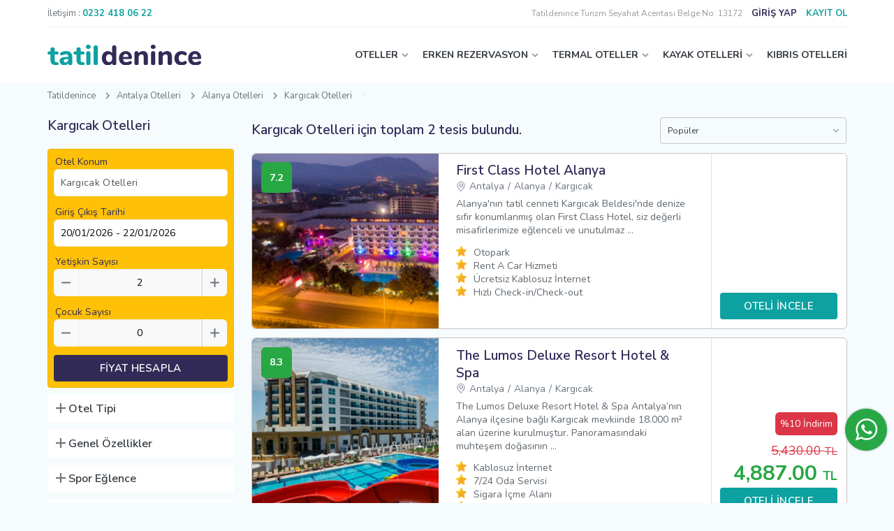

--- FILE ---
content_type: text/html; charset=UTF-8
request_url: https://www.tatildenince.com/Kargicak-Otelleri
body_size: 18766
content:
<!DOCTYPE html>
<html lang="tr">
  <head>
    <!--+ component -->
<meta charset="UTF-8">
<meta name="viewport" content="width=device-width, initial-scale=1.0, maximum-scale=1.0,user-scalable=0">
<meta http-equiv="X-UA-Compatible" content="IE=edge,chrome=1">
<link rel="icon" href="/assets/images/fav.svg" sizes="any" type="image/svg+xml">
<title>Kargıcak Otelleri - En Uygun Kargıcak Otel Fiyatları 2026</title>
<meta name="description" content="İndirimli Kargıcak Otelleri, Otelde Ödeme İmkanı ve İndirimli Fiyatlar Tatildenince'de. En uygun fiyatlı Kargıcak otellerini kaçırmayın." />
<link rel="canonical" href="https://www.tatildenince.com/Kargicak-Otelleri"/>
<meta name="copyright" content="Kasım 2020, tatildenince.com">
<link rel="preconnect" href="//www.tatildenince.com"/>
<link rel="dns-prefetch" href="//www.tatildenince.com"/>
<link rel="preconnect" href="//tagmanager.google.com"/>
<link rel="dns-prefetch" href="//tagmanager.google.com"/>
<link rel="preconnect" href="//www.facebook.com"/>
<link rel="dns-prefetch" href="//www.facebook.com"/>
<link rel="preconnect" href="//cdn.tatildenince.com"/>
<link rel="dns-prefetch" href="//cdn.tatildenince.com"/>
<meta name="google" content="nositelinkssearchbox" />

<meta property="og:title" content="Kargıcak Otelleri, İndirimli Fiyatları ve Online Rezervasyon">
<meta property="og:site_name" content="Kargıcak Otelleri, İndirimli Fiyatları ve Online Rezervasyon">
<meta property="og:url" content="https://www.tatildenince.com/Kargicak-Otelleri">
<meta property="og:description" content="İndirimli Kargıcak Otelleri, Otelde Ödeme İmkanı ve İndirimli Fiyatlar Tatildenince'de. En uygun fiyatlı Kargıcak otellerini kaçırmayın.">
<meta property="og:type" content="website">
<meta property="og:image" content="https://cdn.tatildenince.com/media/images/tatildenince-logo.jpg">

<meta property="fb:pages" content="105382464838688"/>
<meta name="twitter:card" content="summary_large_image"/>
<meta name="twitter:site" content="@TatilDenince"/>
<meta name="twitter:creator" content="@TatilDenince"/>
<meta name="twitter:title" content="Kargıcak Otelleri, İndirimli Fiyatları ve Online Rezervasyon"/>
<meta name="twitter:description" content="İndirimli Kargıcak Otelleri, Otelde Ödeme İmkanı ve İndirimli Fiyatlar Tatildenince'de. En uygun fiyatlı Kargıcak otellerini kaçırmayın."/>
<meta name="twitter:image:src" content="https://cdn.tatildenince.com/media/images/tatildenince-logo.jpg"/>

<script type="application/ld+json">
			{
				"@context": "https://schema.org",
				"@id": "https://www.tatildenince.com/#organization",
				"@type": "Organization",
				"name": "Tatildenince",
				"url": "https://www.tatildenince.com/",
				"logo": "https://cdn.tatildenince.com/media/images/tatildenince-logo.jpg",
				"description": "Butik Oteller, Kayak Otelleri, Şehir Otelleri ve Termal Otellere Online rezervasyon yapabileceğiniz portal Tatildenince.com'da ayrıca en uygun fiyatlı Erken Rezervasyon Otellerine ulaşabilirsiniz.",
				"email": "info@tatildenince.com",
				"contactPoint": {
				    "@type": "ContactPoint",
				    "telephone": "+90 (0232) 450 02 20",
				    "contactType": "customer service",
				    "areaServed": "TR",
				    "availableLanguage": "Turkish"
				  },
			  "sameAs": [
			    "https://twitter.com/TatilDenince",
			    "https://www.facebook.com/tatildenincesocial",
			    "https://www.instagram.com/tatildenince_com",
			    "https://www.youtube.com/channel/UC_RCcG5krnJRbq7305b-d1g",
			    "https://www.linkedin.com/company/tatildenince",
			    "https://tr.pinterest.com/tatildenince"
			  ]
			}
		</script><script type = "application/ld+json" >
			[		
				{
					"@context": "http://schema.org",
					"@type": "Hotel",
					"name": "First Class Hotel Alanya",
					"url": "https://www.tatildenince.com/First-Class-Hotel-Alanya",
					"image": "https://cdn.tatildenince.com/media/oteller/First-Class-Hotel-Alanya/First-Class-Hotel-Alanya-Resim-2.jpg",
					"telephone": "0 (242) 264-0405",
					"address": {
						"@type": "PostalAddress",
						"streetAddress": "kargıcak mah. d400 kara yolu üzeri Alanya, 07450 Alanya/Antalya",
						"postalCode": "",
						"addressLocality": "Antalya",
						"addressCountry": "Türkiye"
					},
					"priceRange": "En uygun fiyat garantisi",
					"aggregateRating": {
						"@type": "AggregateRating",
						"bestRating": "10.0",
						"worstRating": 1,
						"ratingValue": "7.2",
						"reviewCount": "18"
					}
				}

			]
			</script>
<!--[if lt IE 9]>
	<script src="https://oss.maxcdn.com/libs/html5shiv/3.7.0/html5shiv.js"></script>
    <script src="https://oss.maxcdn.com/libs/respond.js/1.3.0/respond.min.js"></script>
<![endif]-->
<link rel="stylesheet" href="assets/sass/bundle.css">
<!-- Google Tag Manager -->
<script>(function(w,d,s,l,i){w[l]=w[l]||[];w[l].push({'gtm.start':
new Date().getTime(),event:'gtm.js'});var f=d.getElementsByTagName(s)[0],
j=d.createElement(s),dl=l!='dataLayer'?'&l='+l:'';j.async=true;j.src=
'https://www.googletagmanager.com/gtm.js?id='+i+dl;f.parentNode.insertBefore(j,f);
})(window,document,'script','dataLayer','GTM-WGXL37H');</script>
<!-- End Google Tag Manager -->

<!-- Yandex.Metrika counter 
<script type="text/javascript" >
   (function(m,e,t,r,i,k,a){m[i]=m[i]||function(){(m[i].a=m[i].a||[]).push(arguments)};
   m[i].l=1*new Date();k=e.createElement(t),a=e.getElementsByTagName(t)[0],k.async=1,k.src=r,a.parentNode.insertBefore(k,a)})
   (window, document, "script", "https://mc.yandex.ru/metrika/tag.js", "ym");

   ym(75316771, "init", {
        clickmap:true,
        trackLinks:true,
        accurateTrackBounce:true,
        webvisor:true,
        ecommerce:"dataLayer"
   });
</script>
<noscript><div><img src="https://mc.yandex.ru/watch/75316771" style="position:absolute; left:-9999px;" alt="yandex" /></div></noscript>
 /Yandex.Metrika counter -->
<!--+ component -->  </head>

  <body>
    <!-- Google Tag Manager (noscript) -->
    <noscript><iframe src="https://www.googletagmanager.com/ns.html?id=GTM-WGXL37H"
    height="0" width="0" style="display:none;visibility:hidden"></iframe></noscript>
    <!-- End Google Tag Manager (noscript) -->
    <!-- + modal / rezervasyon kontrol -->
<div id="reservation-control" class="modal small">
  <div class="row">
    <div class="grid-12 txt-center">
      <div class="h3">Rezervasyonunuzu Yönetin</div>
    </div>
    <div class="grid-12">
      <div class="form-group mt-12">
        <div class="head">
          <label class="title" for="">Rezervasyon Numarası</label>
        </div>
        <input class="form-control" type="text" />
        <div class="error-text">Error Text</div>
      </div>
    </div>
    <div class="grid-12">
      <div class="form-group">
        <div class="head">
          <label class="title" for="">Pin Kodu</label>
        </div>
        <input class="form-control" type="text" />
        <div class="error-text">Error Text</div>
      </div>
    </div>
    <div class="grid-12">
      <button class="btn primary full">Sorgula</button>
    </div>
    <div class="grid-12">
      <div class="note-area">
        Rezervasyon numaranızı ve Pin kodunuzu öğrenmek için size gönderilen
        onay emailini kontrol ediniz.
      </div>
    </div>
  </div>
</div>
<!-- - modal / rezervasyon kontrol -->
<!-- + modal / Şifremi Unutum -->
<div id="forgot-pass" class="modal small">
  <div class="row">
    <div class="grid-12 txt-center">
      <div class="h3">Şifremi Unutum</div>
    </div>
    <div class="grid-12">
      <div class="form-group">
        <div class="head">
          <label class="title" for="">Kayıtlı E-posta Adresi</label>
        </div>
        <input class="form-control" type="text" />
        <div class="error-text">Error Text</div>
      </div>
    </div>
    <div class="grid-12">
      <button class="btn primary full">Gönder</button>
    </div>
  </div>
</div>
<!-- - modal / Şifremi Unutum -->
<!-- + modal / login -->
<div id="login" class="modal small">
  <div class="modal-login-area">
    <div class="modal-head">
      <div class="login-btn">Üye Giriş</div>
      <div class="register-btn">Kayıt Ol</div>
    </div>
    <div class="modal-body">
      <form method="post" action="">
        <!--  + üye girişi -->
        <div class="row login-area">
          <div class="grid-12">
            <a href="javascript:void(0);" onclick="logIn();">
              <button class="btn blue full btn-img"  type="button">
                <img src="/assets/images/icons/facebook-login-btn.svg" alt="Facebook Giriş Yap" />
                Facebook ile Giriş Yap
              </button>
            </a>
          </div>
          <div class="grid-12 mt-6">
            <a href="https://accounts.google.com/o/oauth2/auth?response_type=code&access_type=online&client_id=46298442665-i43as2ve4rr8sd10f6h1b7gb49jb64pl.apps.googleusercontent.com&redirect_uri=https%3A%2F%2Fwww.tatildenince.com%2Foauth%2Fgoogle.php&state=https%3A%2F%2Fwww.tatildenince.com%2FKargicak-Otelleri&scope=email%20profile&approval_prompt=auto">
              <button class="btn red full btn-img" type="button">
                <img src="/assets/images/icons/google-login-btn.svg" alt="Google Giriş Yap" />
                Google ile Giriş Yap
              </button>
            </a>
          </div>
          <div class="grid-12 mt-6">
            <div class="form-group">
              <div class="head">
                <label class="title" for="txt_login_eposta">E mail</label>
              </div>
              <input class="form-control" type="email" name="txt_login_eposta" id="txt_login_eposta" required/>
              <div class="error-text">Error Text</div>
            </div>
          </div>
          <div class="grid-12">
            <div class="form-group">
              <div class="head">
                <label class="title" for="txt_login_sifre">Şifre</label>
              </div>
              <input class="form-control" type="password" name="txt_login_sifre" id="txt_login_sifre" required/>
              <div class="error-text">Error Text</div>
            </div>
          </div>
          <div class="grid-6">
            <div class="form-group">
              <div class="checkbox">
                <input type="checkbox" id="txt_login_hatirla" name="txt_login_hatirla" value="1"/>
                <label for="txt_login_hatirla">Beni Hatırla</label>
              </div>
            </div>
          </div>
          <div class="grid-6">
            <div class="f-je">
              <div data-modal="#forgot-pass" class="txt-link txt-right h-underline gray open-modal">
                Şifremi Unutum
              </div>
            </div>
          </div>
          <div class="grid-12">
            <button class="btn primary full" type="submit">Giriş</button>
          </div>
        </div>
        <input type="hidden" name="txt_islem" value="GirisYap"/>
        <!--  - üye girişi -->
      </form>
      <form method="post" action="/">
        <!-- + üye ol -->
        <div class="row register-area">
          <div class="grid-12">
            <a href="">
              <button class="btn blue full btn-img"  type="button">
                <img src="/assets/images/icons/facebook-login-btn.svg" alt="Facebook Üye Ol" />
                Facebook ile Üye Ol
              </button>
            </a>
          </div>
          <div class="grid-12 mt-6 mb-6">
            <a href="https://accounts.google.com/o/oauth2/auth?response_type=code&access_type=online&client_id=46298442665-i43as2ve4rr8sd10f6h1b7gb49jb64pl.apps.googleusercontent.com&redirect_uri=https%3A%2F%2Fwww.tatildenince.com%2Foauth%2Fgoogle.php&state=https%3A%2F%2Fwww.tatildenince.com%2FKargicak-Otelleri&scope=email%20profile&approval_prompt=auto">
              <button class="btn red full btn-img" type="button">
                <img src="/assets/images/icons/google-login-btn.svg" alt="Google Üye Ol" />
                Google ile Üye Ol
              </button>
            </a>
          </div>
          <div class="grid-6">
            <div class="form-group">
              <div class="head">
                <label class="title" for="txt_signup_ad">Adınız</label>
              </div>
              <input class="form-control" type="text" name="txt_signup_ad" id="txt_signup_ad" required/>
              <div class="error-text">Error Text</div>
            </div>
          </div>
          <div class="grid-6">
            <div class="form-group">
              <div class="head">
                <label class="title" for="txt_signup_soyad">Soyadınız</label>
              </div>
              <input class="form-control" type="text" name="txt_signup_soyad" id="txt_signup_soyad" required/>
              <div class="error-text">Error Text</div>
            </div>
          </div>
          <div class="grid-12">
            <div class="form-group">
              <div class="head">
                <label class="title" for="txt_signup_eposta">E-mail</label>
              </div>
              <input class="form-control" type="email" name="txt_signup_eposta" id="txt_signup_eposta" onfocusout="epostaDogrula('txt_signup_eposta','txt_error_signup_eposta');" required/>
              <div class="error-text" id="txt_error_signup_eposta">Error Text</div>
            </div>
          </div>
          <div class="grid-12">
            <div class="form-group">
              <div class="head">
                <label class="title" for="txt_signup_sifre">Şifre</label>
              </div>
              <input class="form-control" type="password" name="txt_signup_sifre" id="txt_signup_sifre" required/>
              <div class="error-text">Error Text</div>
            </div>
          </div>
          <div class="grid-12">
            <div class="form-group">
              <div class="checkbox">
                <input type="checkbox" name="txt_signup_kampanya_izin" value="e"/>
                <label for="aydinlatmaMetni">Önemli kampanyalardan haberdar olmak için <a href="#" target="_blank" class="txt-link primary underline">Aydınlatma ve Rıza Metni</a> kapsamında elektronik ileti almak istiyorum.</label>
              </div>
            </div>
          </div>
          <div class="grid-12">
            <button class="btn primary full" type="submit">Üye Ol</button>
          </div>
          <div class="grid-12 txt-small mt-12">
            Hesap açarak sitemizin <a href="#" class="txt-link primary underline">Şartlar ve Koşullarını,Gizlilik Bildirimlerini, Çerez Politikasını</a> ve <a href="#" class="txt-link primary underline">Aydınlatma ve Rıza Metnini</a> okuduğunuzu ve kabul ettiğinizi onaylıyorsunuz.
          </div>
           <input type="hidden" name="txt_islem" value="UyeOl"/>
        </div>
        <!-- - üye ol -->
      </form>
      <!-- + bottom -->
      <div class="row">
        <div class="grid-12">
          <div data-modal="#reservation-control" class="txt-link gray border-top open-modal">
            Giriş yapmadan rezervasyonunuzu kontrol edin
          </div>
        </div>
      </div>
      <!-- - bottom -->
    </div>
  </div>
</div>
<!-- - modal / login --><!-- + pop-up right bottom -->
<!--<div class="pop-up">
  <div class="close">
    <img src="assets/images/icons/close-gray.svg" alt="" />
  </div>
  <div class="txt-area">
    <div class="title txt-secondary">TEBRİKLER</div>
    <div class="txt">
      <div class="h4">EXTRA % <span>5</span></div>
      İNDİRİM KUPONU<br />
      KAZANDINIZ
    </div>
    <div class="code">Kupon Kodunuz: <b>TATİLDENİNCE</b></div>
  </div>
</div>
<div class="pop-up-btn active">
  <img src="assets/images/icons/gift.svg" alt="" />
</div>-->
<!-- - pop-up right bottom --><!-- + modal - maps -->
<div id="maps" class="modal large">
  <div class="modal-maps-area">
    <div class="modal-maps">
      <iframe src="" data-src="https://www.tatildenince.com/Harita" frameborder="0" style="border: 0" id="haritaFrame" allowfullscreen="" aria-hidden="false" tabindex="0"></iframe>
    </div>
  </div>
</div>
<!-- - modal - maps --> <!--+ component -->
<header>
 	<div class="top">
  	<!-- + phone number -->
    <div class="left">
      <div class="phone">
        <span class="txt-gray">İletişim :</span>
        <a class="txt-link primary h-underline" href="tel:00902324180622"
          ><b>0232 418 06 22</b></a
        >
      </div>
    </div>
    <!-- - phone number -->
    <!-- + user -->
            <div class="right">
              <span style="font-size:12px; color:#999999;"> Tatildenince Turizm Seyahat Acentası Belge No: 13172</span>
              <a data-modal="#login" class="txt-secondary open-modal login-btn"><b>GİRİŞ YAP</b></a>
              <a data-modal="#login" class="txt-primary open-modal register-btn"><b>KAYIT OL</b></a>
            </div>
            <!-- - user -->    
    
  </div>
  <div class="bottom">
    <!-- + logo -->
    <div class="logo">
      <a href="/" title="Tatildenince Ana Sayfa">
        <img src="/assets/images/logo.svg" alt="Tatildenince Logo" class="logo" />
      </a>
    </div>
    <!-- - logo -->
    <!-- + menu -->
    <nav>
      <ul class="menu">
        <li><a href="#" class=" top-link arrow">OTELLER</a>
          <div class="sub-menu">
            <div class="row">
              <div class="grid-2 grid-lg-12">
                <ul class="sub-menu-links">
                  <li><a href="/Antalya-Otelleri" title="Antalya Otelleri" target="_blank">Antalya Otelleri</a></li>
                  <li><a href="/Alanya-Otelleri" title="Alanya Otelleri" target="_blank">Alanya Otelleri</a></li>
                  <li><a href="/Belek-Otelleri" title="Belek Otelleri" target="_blank">Belek Otelleri</a></li>
                  <li><a href="/Side-Otelleri" title="Side Otelleri" target="_blank">Side Otelleri</a></li>
                  <li><a href="/Kas-Otelleri" title="Kaş Otelleri" target="_blank">Kaş Otelleri</a></li>
                  <li><a href="/Fethiye-Otelleri" title="Fethiye Otelleri" target="_blank">Fethiye Otelleri</a></li>
                  <li><a href="/Marmaris-Otelleri" title="Marmaris Otelleri" target="_blank">Marmaris Otelleri</a></li>
                  <li><a href="/Kusadasi-Otelleri" title="Kuşadası Otelleri" target="_blank">Kuşadası Otelleri</a></li>
                  <li><a href="/Cesme-Otelleri" title="Çeşme Otelleri" target="_blank">Çeşme Otelleri</a></li>
                  <li><a href="/Didim-Otelleri" title="Didim Otelleri" target="_blank">Didim Otelleri</a></li>
                  <li><a href="/Ayvalik-Otelleri" title="Ayvalık Otelleri" target="_blank">Ayvalık Otelleri</a></li>
                </ul>
              </div>
              <div class="grid-2 grid-lg-12">
                <ul class="sub-menu-links">
                  <li><a href="/Ankara-Otelleri" title="Ankara Otelleri" target="_blank">Ankara Otelleri</a></li>
                  <li><a href="/Istanbul-Otelleri" title="İstanbul Otelleri" target="_blank">İstanbul Otelleri</a></li>
                  <li><a href="/Mugla-Otelleri" title="Muğla Otelleri" target="_blank">Muğla Otelleri</a></li>
                  <li><a href="/Izmir-Otelleri" title="İzmir Otelleri" target="_blank">İzmir Otelleri</a></li>
                  <li><a href="/Sakarya-Otelleri" title="Sakarya Otelleri" target="_blank">Sakarya Otelleri</a></li>
                  <li><a href="/Aydin-Otelleri" title="Aydın Otelleri" target="_blank">Aydın Otelleri</a></li>
                  <li><a href="/Balikesir-Otelleri" title="Balıkesir Otelleri" target="_blank">Balıkesir Otelleri</a></li>
                  <li><a href="/Bursa-Otelleri" title="Bursa Otelleri" target="_blank">Bursa Otelleri</a></li>
                  <li><a href="/Trabzon-Otelleri" title="Trabzon Otelleri" target="_blank">Trabzon Otelleri</a></li>
                </ul>
              </div>
              <div class="grid-2 grid-lg-12">          
                <ul class="sub-menu-links">
                  <li><a href="/Samsun-Otelleri" title="Samsun Otelleri" target="_blank">Samsun Otelleri</a></li>
                  <li><a href="/Nevsehir-Otelleri" title="Nevşehir Otelleri" target="_blank">Nevşehir Otelleri</a></li>
                  <li><a href="/Adana-Otelleri" title="Adana Otelleri" target="_blank">Adana Otelleri</a></li>
                  <li><a href="/Sanliurfa-Otelleri" title="Şanlıurfa Otelleri" target="_blank">Şanlıurfa Otelleri</a></li>
                  <li><a href="/Mersin-Otelleri" title="Mersin Otelleri" target="_blank">Mersin Otelleri</a></li>
                  <li><a href="/Canakkale-Otelleri" title="Çanakkale Otelleri" target="_blank">Çanakkale Otelleri</a></li>
                  <li><a href="/Kayseri-Otelleri" title="Kayseri Otelleri" target="_blank">Kayseri Otelleri</a></li>
                  <li><a href="/Denizli-Otelleri" title="Denizli Otelleri" target="_blank">Denizli Otelleri</a></li>
                  <li><a href="/Bolu-Otelleri" title="Bolu Otelleri" target="_blank">Bolu Otelleri</a></li>
                </ul>
              </div>
              <div class="grid-2 grid-lg-12">          
                <ul class="sub-menu-links">
                  <li><a href="/Gaziantep-Otelleri" title="Gaziantep Otelleri" target="_blank">Gaziantep Otelleri</a></li>
                  <li><a href="/Kocaeli-Otelleri" title="Kocaeli Otelleri" target="_blank">Kocaeli Otelleri</a></li>
                  <li><a href="/Konya-Otelleri" title="Konya Otelleri" target="_blank">Konya Otelleri</a></li>
                  <li><a href="/Mardin-Otelleri" title="Mardin Otelleri" target="_blank">Mardin Otelleri</a></li>
                  <li><a href="/Eskisehir-Otelleri" title="Eskişehir Otelleri" target="_blank">Eskişehir Otelleri</a></li>
                  <li><a href="/Hatay-Otelleri" title="Hatay Otelleri" target="_blank">Hatay Otelleri</a></li>
                  <li><a href="/Ordu-Otelleri" title="Ordu Otelleri" target="_blank">Ordu Otelleri</a></li>
                  <li><a href="/Rize-Otelleri" title="Rize Otelleri" target="_blank">Rize Otelleri</a></li>
                </ul>
              </div>
              <div class="grid-3 grid-lg-12">          
                <ul class="sub-menu-links">
                  <li><a href="/Aile-Otelleri" title="Aile Otelleri" target="_blank">Aile Otelleri</a></li>
                  <li><a href="/Sehir-Otelleri" title="Şehir Otelleri" target="_blank">Şehir Otelleri</a></li>
                  <li><a href="/Is-Otelleri" title="İş Otelleri" target="_blank">İş Otelleri</a></li>
                  <li><a href="/Yilbasi-Otelleri" title="Yılbaşı Otelleri" target="_blank">Yılbaşı Otelleri</a></li>
                  <li><a href="/Engelli-Dostu-Oteller" title="Engelli Dostu Oteller" target="_blank">Engelli Dostu Oteller</a></li>
                  <li><a href="/Evcil-Hayvan-Kabul-Eden-Oteller" title="Evcil Hayvan Kabul Eden Oteller" target="_blank">Evcil Hayvan Kabul Eden Oteller</a></li>
                  <li><a href="/Tek-Bay-Kabul-Eden-Oteller" title="Tek Bay Kabul Eden Oteller" target="_blank">Tek Bay Kabul Eden Oteller</a></li>
                  <li><a href="/Firsat-Otelleri" title="Fırsat Otelleri" target="_blank">Fırsat Otelleri</a></li>
                </ul>
              </div>
            </div>
          </div>
        </li>

        <li><a href="#" class="top-link arrow" title="Erken Rezervasyon">ERKEN REZERVASYON</a>
          <div class="sub-menu">
            <div class="row">
              <div class="grid-3 grid-lg-12">
                <ul class="sub-menu-links">
                  <li><a href="/Erken-Rezervasyon-Otelleri" title="Erken Rezervasyon Otelleri" target="_blank">Erken Rezervasyon Otelleri</a></li>
                  <li><a href="/Tatil-Otelleri" title="Tatil Otelleri" target="_blank">Tatil Otelleri</a></li>
                  <li><a href="/Hersey-Dahil-Oteller" title="Herşey Dahil Oteller" target="_blank">Herşey Dahil Oteller</a></li>
                  <li><a href="/Balayi-Otelleri" title="Balayı Otelleri" target="_blank">Balayı Otelleri</a></li>
                  <li><a href="/Butik-Oteller" title="Butik Oteller" target="_blank">Butik Oteller</a></li>
                  <li><a href="/5-Yildizli-Oteller" title="5 Yıldızlı Oteller" target="_blank">5 Yıldızlı Oteller</a></li>
                  <li><a href="/Spa-Otelleri" title="Spa Otelleri" target="_blank">Spa Otelleri</a></li>
                  <li><a href="/Apart-Oteller" title="Apart Oteller" target="_blank">Apart Oteller</a></li>
                </ul>
              </div>
              <div class="grid-3 grid-lg-12">
                <ul class="sub-menu-links">
                  <li><a href="/Havuzlu-Oteller" title="Havuzlu Oteller" target="_blank">Havuzlu Oteller</a></li>
                  <li><a href="/Tatil-Koyleri" title="Tatil Köyleri" target="_blank">Tatil Köyleri</a></li>
                  <li><a href="/Denize-Sifir-Oteller" title="Denize Sıfır Oteller" target="_blank">Denize Sıfır Oteller</a></li>
                  <li><a href="/Somineli-Oteller" title="Şömineli Oteller" target="_blank">Şömineli Oteller</a></li>
                  <li><a href="/Bungalov-Oteller" title="Bungalov Oteller" target="_blank">Bungalov Oteller</a></li>
                  <li><a href="/Jakuzili-Oteller" title="Jakuzili Oteller" target="_blank">Jakuzili Oteller</a></li>
                  <li><a href="/Aquaparkli-Oteller" title="Aquaparklı Oteller" target="_blank">Aquaparklı Oteller</a></li>
                </ul>
              </div>
              <div class="grid-3 grid-lg-12">
                <ul class="sub-menu-links">
                  <li><a href="/Dag-Otelleri" title="Dağ Oteller" target="_blank">Dağ Otelleri</a></li>
                  <li><a href="/Islami-Oteller" title="İslami Oteller" target="_blank">İslami Oteller</a></li>
                  <li><a href="/Doga-Dostu-Oteller" title="Doğa Dostu Oteller" target="_blank">Doğa Dostu Oteller</a></li>
                  <li><a href="/Deluxe-Oteller" title="Deluxe Oteller" target="_blank">Deluxe Oteller</a></li>
                  <li><a href="/Alkolsuz-Oteller" title="Alkolsüz Oteller" target="_blank">Alkolsüz Oteller</a></li>
                </ul>
              </div>
              <div class="grid-3 grid-lg-12">
                <a href="/Kayak-Otelleri" class="sub-menu-img">
                  <img src="/cdn-cgi/image/width=345,format=webp,quality=100/https://cdn.tatildenince.com/media/banner/erken-rezervasyon.jpg" alt="Erken Rezervasyon">
                </a>
              </div>
            </div>
          </div>
        </li>
        <li><a href="#" class="top-link arrow" title="Termal Oteller">TERMAL OTELLER</a>
          <div class="sub-menu">
            <div class="row">
              <div class="grid-3 grid-lg-12">
                <ul class="sub-menu-links">
                  <li><a href="/Termal-Oteller" title="Termal Oteller" target="_blank">Termal Oteller</a></li>
                  <li><a href="/Afyon-Termal-Oteller" title="Afyon Termal Oteller" target="_blank">Afyon Termal Oteller</a></li>
                  <li><a href="/Bursa-Termal-Oteller" title="Bursa Termal Oteller" target="_blank">Bursa Termal Oteller</a></li>
                  <li><a href="/Denizli-Termal-Oteller" title="Denizli Termal Oteller" target="_blank">Denizli Termal Oteller</a></li>
                  <li><a href="/Yalova-Termal-Oteller" title="Yalova Termal Oteller" target="_blank">Yalova Termal Oteller</a></li>
                  <li><a href="/Ankara-Termal-Oteller" title="Ankara Termal Oteller" target="_blank">Ankara Termal Oteller</a></li>
                  <li><a href="/Bolu-Termal-Oteller" title="Bolu Termal Oteller" target="_blank">Bolu Termal Oteller</a></li>
                  <li><a href="/Izmir-Termal-Oteller" title="İzmir Termal Oteller" target="_blank">İzmir Termal Oteller</a></li>
                </ul>
              </div>
              <div class="grid-3 grid-lg-12">
                <ul class="sub-menu-links">
                  <li><a href="/Bay-Bayan-Ayri-Havuzlu-Termal-Oteller" title="Bay Bayan Ayrı Havuzlu Termal Oteller" target="_blank">Bay Bayan Ayrı Havuzlu Termal Oteller</a></li>
                  <li><a href="/2-Cocuk-Ucretsiz-Termal-Oteller" title="2 Çocuk Ücretsiz Termal Oteller" target="_blank">2 Çocuk Ücretsiz Termal Oteller</a></li>
                  <li><a href="/Odasinda-Termal-Su-Bulunan-Oteller" title="Otel Odasında Termal Su Bulunan Oteller" target="_blank">Odasında Termal Su Bulunan Oteller</a></li>
                  <li><a href="/Alkolsuz-Termal-Oteller" title="Alkolsüz Termal Oteller" target="_blank">Alkolsüz Termal Otelleri</a></li>
                  <li><a href="/Ekonomik-Termal-Oteller" title="Ekonomik Termal Oteller" target="_blank">Ekonomik Termal Otelleri</a></li>
                  <li><a href="/Saglik-Sertifikali-Termal-Oteller" title="Sağlık Sertifikalı Termal Oteller" target="_blank">Sağlık Sertifikalı Termal Otelleri</a></li>
                </ul>
              </div>
              <div class="grid-3 grid-lg-12">
                <ul class="sub-menu-links">
                  <li><a href="/Istanbula-Yakin-Termal-Oteller" title="İstanbul'a Yakın Termal Oteller" target="_blank">İstanbul'a Yakın Termal Oteller</a></li>
                  <li><a href="/Ankaraya-Yakin-Termal-Oteller" title="Ankara'ya Yakın Termal Oteller" target="_blank">Ankara'ya Yakın Termal Oteller</a></li>
                  <li><a href="/Izmire-Yakin-Termal-Oteller" title="İzmir'e Yakın Termal Oteller" target="_blank">İzmir'e Yakın Termal Oteller</a></li>
                  <li><a href="/Eskisehire-Yakin-Termal-Oteller" title="Eskişehir'e Yakın Termal Oteller" target="_blank">Eskişehir'e Yakın Termal Oteller</a></li>
                  <li><a href="/Bursaya-Yakin-Termal-Oteller" title="Bursa'ya Yakın Termal Oteller" target="_blank">Bursa'ya Yakın Termal Oteller</a></li>
                  <li><a href="/Konyaya-Yakin-Termal-Oteller" title="Konya'ya Yakın Termal Oteller" target="_blank">Konya'ya Yakın Termal Oteller</a></li>
                  <li><a href="/Kirikkaleye-Yakin-Termal-Oteller" title="Kırıkkale'ye Yakın Termal Oteller" target="_blank">Kırıkkale'ye Yakın Termal Oteller</a></li>
                </ul>
              </div>
              <div class="grid-3 grid-lg-12">
                <a href="/Termal-Oteller" class="sub-menu-img">
                  <img src="/cdn-cgi/image/width=345,format=webp,quality=100/https://cdn.tatildenince.com/media/banner/index-header-2.jpg" alt="Termal Oteller">
                </a>
              </div>
            </div>
          </div>
        </li>

        <li><a href="#" class="top-link arrow" title="Kayak Otelleri">KAYAK OTELLERİ</a>
          <div class="sub-menu">
            <div class="row">
              <div class="grid-3 grid-lg-12">
                <ul class="sub-menu-links">
                  <li><a href="/Kayak-Otelleri" title="Kayak Otelleri" target="_blank">Kayak Otelleri</a></li>
                  <li><a href="/Uludag-Otelleri" title="Uludağ Otelleri" target="_blank">Uludağ Otelleri</a></li>
                  <li><a href="/Kartalkaya-Otelleri" title="Kartalkaya Otelleri" target="_blank">Kartalkaya Otelleri</a></li>
                  <li><a href="/Palandoken-Otelleri" title="Palandöken Otelleri" target="_blank">Palandöken Otelleri</a></li>
                  <li><a href="/Sarikamis-Otelleri" title="Sarıkamış Otelleri" target="_blank">Sarıkamış Otelleri</a></li>
                  <li><a href="/Kartepe-Otelleri" title="Kartepe Otelleri" target="_blank">Kartepe Otelleri</a></li>
                  <li><a href="/Ilgaz-Otelleri" title="Ilgaz Otelleri" target="_blank">Ilgaz Otelleri</a></li>
                  <li><a href="/Davraz-Otelleri" title="Davraz Otelleri" target="_blank">Davraz Otelleri</a></li>
                </ul>
              </div>
              <div class="grid-3 grid-lg-12">
                <ul class="sub-menu-links">
                  <li><a href="/Skipass-Ucretsiz-Kayak-Otelleri" title="Skipass Ücretsiz Kayak Otelleri" target="_blank">Skipass Ücretsiz Kayak Otelleri</a></li>
                  <li><a href="/Alkolsuz-Kayak-Otelleri" title="Alkolsüz Kayak Otelleri" target="_blank">Alkolsüz Kayak Otelleri</a></li>
                </ul>
                <div class="sub-title mt-6">TAVSİYE EDİLENLER</div>
                  <ul class="sub-menu-links">
                    <li><a href="/Agaoglu-My-Mountain-Uludag" title="Ağaoğlu My Mountain" target="_blank">Ağaoğlu My Mountain Uludağ</a></li>
                    <li><a href="/Dorukkaya-Ski" title="Dorukkaya Ski & Mountain Resort" target="_blank">Dorukkaya Ski & Mountain Resort</a></li>
                    <li><a href="/Karinna-Hotel-Convention-Center" title="Karinna Hotel Convention Center & Spa" target="_blank">Karinna Hotel Convention Center</a></li>
                    <li><a href="/Kaya-Palazzo-Ski" title="Kaya Palazzo Ski & Mountain Resort" target="_blank">Kaya Palazzo Ski & Mountain Resort</a></li>
                </ul>
              </div>
              <div class="grid-3 grid-lg-12">
                <a href="/Kayak-Otelleri" class="sub-menu-img">
                  <img src="/cdn-cgi/image/width=345,format=webp,quality=100/https://cdn.tatildenince.com/media/banner/index-header-3.jpg" alt="Kayak Otelleri">
                </a>
              </div>
            </div>
          </div>
        </li>
        <li><a href="/Kibris-Otelleri" class="top-link" title="Kıbrıs Otelleri" target="_blank">KIBRIS OTELLERİ</a></li>
      </ul>
    </nav>
    <!-- - menu -->
    <!-- + mobile menu btn -->
    <div class="mobile-menu-btn">
      <img src="/assets/images/icons/mobile-menu.svg" alt="Mobil Menu">
    </div>
    <!-- - mobile menu btn -->

  </div>
</header>
<div class="mobile-shadow"></div>
<!--+ component --><!-- + bread crumb -->
              <div class="container ">
                <div class="row">
                  <div class="grid-12">
                    <div class="bread-crumb mb-12 hide-sm">
                      <a href="/" title="Tatildenince Ana Sayfa">Tatildenince</a><a href="Antalya-Otelleri" title="Antalya Otelleri" >Antalya Otelleri</a><a href="Alanya-Otelleri" title="Alanya Otelleri" >Alanya Otelleri</a>        <a href="Kargicak-Otelleri" title="Kargıcak Otelleri" >Kargıcak Otelleri</a>
                    </div>
                  </div>
                </div>
              </div>
              <!-- - bread crumb --><!-- Schema Structured Data For Breadcrumb -->
          <script type="application/ld+json"> 
          {
            "@context": "http://schema.org",
            "@type": "BreadcrumbList",
            "itemListElement": [
              {
                "@type": "ListItem",
                "position": 1,
                "item": {
                  "@id": "https://www.tatildenince.com/",
                  "name": "Tatildenince"
                }
              },{
                      "@type": "ListItem",
                      "position": 2,
                      "item": {
                        "@id": "https://www.tatildenince.com/Antalya-Otelleri",
                        "name": "Antalya Otelleri"
                      }
                    },{
                      "@type": "ListItem",
                      "position": 3,
                      "item": {
                        "@id": "https://www.tatildenince.com/Alanya-Otelleri",
                        "name": "Alanya Otelleri"
                      }
                    },{
                  "@type": "ListItem",
                  "position": 4,
                  "item": {
                    "@id": "https://www.tatildenince.com/Kargicak-Otelleri",
                    "name": "Kargıcak Otelleri"
                  }
                } 
            ]
          } 
          </script><!-- + mobile footer fix control -->
<div class="mobile-footer-fix">
  <a class="mobile-filter-button"><div class="icon"><img src="assets/images/icons/footer-filter.svg" alt="Filtrele"></div>Filtrele</a>
  <a data-modal="#maps" class="open-modal"><div class="icon"><img src="assets/images/icons/footer-map.svg" alt="Harita"></div>Haritada Göster</a>
  <a href="Baglanti?token=bb90e1f97dff60893f2c9f87f4bd21dea86683f7&i=55&t=ol&k=w&tel=908504950099&m=Kargıcak bölgesindeki oteller hakkında bilgi almak istiyorum." target="_blank" class="whatsapp-buton"><div class="icon"><img src="assets/images/icons/footer-whatsapp.svg" alt="Whatsapp"></div>Whatsapp</a>
</div>
<!-- - mobile footer fix control --><!-- + support -->
<a class="support-area mobile-hide whatsapp-buton" href="Baglanti?token=bb90e1f97dff60893f2c9f87f4bd21dea86683f7&i=55&t=ol&k=w&tel=00908504950099&m=Kargıcak bölgesindeki oteller hakkında bilgi almak istiyorum." target="_blank" rel="nofollow">
  <img src="assets/images/icons/whatsapp.svg"  alt="Whatsapp Destek Hattı" title="Whatsapp Destek Hattı" />
</a>
<!-- - support --><script type = "application/ld+json" >[{"@context": "http://schema.org","@type": "Hotel","name": "First Class Hotel Alanya","url": "First-Class-Hotel-Alanya","image": "https://cdn.tatildenince.com/media/oteller/First-Class-Hotel-Alanya/First-Class-Hotel-Alanya-Resim-2.jpg","telephone": "+90(242) 264-0405","address": {"@type": "PostalAddress","streetAddress": "","postalCode": "","addressLocality": "","addressCountry": "Türkiye"
              },"priceRange": "En uygun fiyat garantisi"},{"@context": "http://schema.org","@type": "Hotel","name": "The Lumos Deluxe Resort Hotel & Spa","url": "The-Lumos-Deluxe-Resort-Hotel-Spa-","image": "https://cdn.tatildenince.com/media/oteller/The-Lumos-Deluxe-Resort-Hotel-Spa-/The-Lumos-Deluxe-Resort-Hotel-Spa--Resim-1.jpg","telephone": "+90(242) 207-0586","address": {"@type": "PostalAddress","streetAddress": "","postalCode": "","addressLocality": "","addressCountry": "Türkiye"
              },"priceRange": "En uygun fiyat garantisi"} ]
        </script>
    <!-- + hotels -->
    <div class="container">
      <div class="row">
        <!-- + filters -->
        <div class="grid-3 grid-xl-4 right-filter">
          <h1 class="h4 txt-secondary" title="En uygun fiyatlı Kargıcak Otelleri 2026">Kargıcak Otelleri</h1>

          <!-- + fix filter -->
          <div class="row">
            <div class="grid-12">
              <form action="" method="post">
                <div class="fix-filter-area bg-yellow" id="left-stick">
                  <div class="fix-align">
                    <!-- + logo -->
                    <div class="logo">
                      <img src="assets/images/logo.svg" alt="Tatildenince Logo" />
                    </div>
                    <!-- - logo -->
                    <!-- + Otel Konum  -->
                    <div class="form-group location">
                      <div class="head">
                        <label class="title txt-secondary" for="">Otel Konum</label>
                      </div>
                      <input type="hidden" id="txt_sef" name="txt_sef" value="">
                      <input type="text" name="txt_search" id="txt_search" class="form-control" value="Kargıcak Otelleri" onClick="this.select();"/>
                    </div>
                    <!-- - Otel Konum   -->

                    <!-- + Giriş Çıkış Tarihi  -->
                    <div class="form-group dates">
                      <div class="head">
                        <label class="title txt-secondary" for="txt_tarih">Giriş Çıkış Tarihi</label>
                      </div>
                      <input class="form-control multiDatePicker" type="text" name="txt_tarih" value="20/01/2026 - 22/01/2026"/>
                    </div>
                    <!-- - Giriş Çıkış Tarihi   -->
                    <!-- + persons -->
                    <div class="person-box">
                      <!-- + person icon -->
                      <div class="person-stick-btn">
                        <div class="adult"><span>2</span> Yetişkin</div>
                        <div class="child"><span>0</span> Çocuk</div>
                      </div>
                      <!-- - person icon -->

                      <!-- + person-area -->
                      <div class="person-area">
                        <!-- + Yetişkin Sayısı -->
                        <div class="form-group adoult-count">
                          <div class="head">
                            <label class="title txt-secondary" for="txt_yetiskin_sayisi">Yetişkin Sayısı</label>
                          </div>
                          <div class="input-group">
                            <div class="input-group-prev link">
                              <img src="assets/images/icons/min.svg" alt="Azalt" />
                            </div>
                            <input class="form-control txt-center" type="number" id="txt_yetiskin_sayisi" name="txt_yetiskin_sayisi" value="2" readonly/>
                            <div class="input-group-next link">
                              <img src="assets/images/icons/plus.svg" alt="Arttır" />
                            </div>
                          </div>
                        </div>
                        <!-- - Yetişkin  Sayısı -->

                        <!-- + Çocuk Sayısı -->
                        <div class="form-group child-count">
                          <div class="head">
                            <label class="title txt-secondary" for="txt_cocuk_sayisi">Çocuk Sayısı</label>
                          </div>
                          <div class="input-group">
                            <div class="input-group-prev link">
                              <img src="assets/images/icons/min.svg" alt="Azalt" />
                            </div>
                            <input class="form-control txt-center" type="number" name="txt_cocuk_sayisi" id="y" value="0" readonly />
                            <div class="input-group-next link">
                              <img src="assets/images/icons/plus.svg" alt="Arttır" />
                            </div>
                          </div>
                        </div>
                        <!-- - Çocuk  Sayısı -->

                        <!-- + Çocuk yaşı -->
                        <div class="childs-area">
                          <div class="d-none" id="child-01">
                            <div class="form-group">
                              <div class="head">
                                <label class="title txt-secondary">Çocuk Doğum Yılı</label>
                              </div>
                              <div class="select-area">
                                <select name="txt_cocuk_1">
                                  <option disabled selected>1. Çocuk</option>
                                  <option value="2026">2026 Yılı (0 Yaş)</option><option value="2025">2025 Yılı (1 Yaş)</option><option value="2024">2024 Yılı (2 Yaş)</option><option value="2023">2023 Yılı (3 Yaş)</option><option value="2022">2022 Yılı (4 Yaş)</option><option value="2021">2021 Yılı (5 Yaş)</option><option value="2020">2020 Yılı (6 Yaş)</option><option value="2019">2019 Yılı (7 Yaş)</option><option value="2018">2018 Yılı (8 Yaş)</option><option value="2017">2017 Yılı (9 Yaş)</option><option value="2016">2016 Yılı (10 Yaş)</option><option value="2015">2015 Yılı (11 Yaş)</option><option value="2014">2014 Yılı (12 Yaş)</option>                                </select>
                              </div>
                            </div>
                          </div>
                          <div class="d-none" id="child-02">
                            <div class="form-group">
                              <div class="head"></div>
                              <div class="select-area">
                                <select name="txt_cocuk_2">
                                  <option disabled selected>2. Çocuk</option>
                                  <option value="2026">2026 Yılı (0 Yaş)</option><option value="2025">2025 Yılı (1 Yaş)</option><option value="2024">2024 Yılı (2 Yaş)</option><option value="2023">2023 Yılı (3 Yaş)</option><option value="2022">2022 Yılı (4 Yaş)</option><option value="2021">2021 Yılı (5 Yaş)</option><option value="2020">2020 Yılı (6 Yaş)</option><option value="2019">2019 Yılı (7 Yaş)</option><option value="2018">2018 Yılı (8 Yaş)</option><option value="2017">2017 Yılı (9 Yaş)</option><option value="2016">2016 Yılı (10 Yaş)</option><option value="2015">2015 Yılı (11 Yaş)</option><option value="2014">2014 Yılı (12 Yaş)</option>                                </select> 
                              </div>
                            </div>
                          </div>
                        </div>
                        <!-- - Çocuk yaşı -->
                      </div>
                      <!-- - person-area -->
                    </div>
                    <!-- - persons -->
                    <!-- + Ara buton -->
                    <div class="btn-area">
                      <button class="btn darkBlue full txt-white" type="submit">
                        FİYAT HESAPLA
                      </button>
                    </div>
                    <!-- - Ara buton -->
                  </div>
                </div>
                <!-- + fix height control -->
                <div class="fhc d-none"></div>
                <!-- - fix height control -->
              </form>
            </div>
          </div>
          <!-- - fix filter -->

          
          
          <!-- + Seçilenler ( bu alanın filtre seçilmeden gözükmemesi lazım  ) -->
          <div class="row" id="seciliOzelliklerDiv" style="display: none;">
            <div class="grid-12">
              <h5 class="txt-secondary mt-12">Seçilenler</h5>
            </div>
            <div class="grid-12">
              <div class="select-filter-items" id="seciliOzellikler"> </div>
              <div><a class="txt-link red txt-small" id="filtreTemizle" >Filtreyi Sıfırla</a></div>
            </div>
          </div>
          <!-- - Seçilenler -->




          <!-- + Puan 
          <div class="row">
            <div class="grid-12">
              <div class="sub-filter-area">
                <div class="h5 title">Puan</div>
                <div class="content">
                  <div class="form-group">
                    <div class="checkbox">
                      <input type="checkbox" id="puan9ustu" />
                      <label for="puan9ustu">9.0 ve üstü (6)</label>
                    </div>
                  </div>

                  <div class="form-group">
                    <div class="checkbox">
                      <input type="checkbox" id="puan8ustu" />
                      <label for="puan8ustu">8.0 ve üstü (10)</label>
                    </div>
                  </div>

                  <div class="form-group">
                    <div class="checkbox">
                      <input type="checkbox" id="puan7ustu" />
                      <label for="puan7ustu">7.0 ve üstü (12)</label>
                    </div>
                  </div>

                  <div class="form-group mb-0">
                    <div class="checkbox">
                      <input type="checkbox" id="puan6ustu" />
                      <label for="puan6ustu">6.0 ve üstü (19)</label>
                    </div>
                  </div>
                </div>
              </div>
            </div>
          </div>
           - Puan -->

          <!-- + Otel Tipi -->
    			          <div class="row">
    			            <div class="grid-12">
    			              <div class="sub-filter-area">
    			                <div class="h5 title">Otel Tipi</div>
    			                <div class="content"><div class="form-group">
    		                    <div class="checkbox">
    		                      <input type="checkbox" class="filtre" id="balayi-oteli" value="Balayı Oteli"/>
    		                      <label for="balayi-oteli">Balayı Oteli</label>
    		                    </div>
    		                  </div><div class="form-group">
    		                    <div class="checkbox">
    		                      <input type="checkbox" class="filtre" id="erken-rezervasyon-oteli" value="Erken Rezervasyon Oteli"/>
    		                      <label for="erken-rezervasyon-oteli">Erken Rezervasyon Oteli</label>
    		                    </div>
    		                  </div><div class="form-group">
    		                    <div class="checkbox">
    		                      <input type="checkbox" class="filtre" id="doga-oteli" value="Doğa Oteli"/>
    		                      <label for="doga-oteli">Doğa Oteli</label>
    		                    </div>
    		                  </div>    </div>
    		              </div>
    		            </div>
    		          </div>
    		          <!-- - Otel Tipi --><!-- + Genel Özellikler Tipi -->
    			          <div class="row">
    			            <div class="grid-12">
    			              <div class="sub-filter-area">
    			                <div class="h5 title">Genel Özellikler</div>
    			                <div class="content"><div class="form-group">
    		                    <div class="checkbox">
    		                      <input type="checkbox" class="filtre" id="asansor" value="Asansör"/>
    		                      <label for="asansor">Asansör</label>
    		                    </div>
    		                  </div><div class="form-group">
    		                    <div class="checkbox">
    		                      <input type="checkbox" class="filtre" id="otopark" value="Otopark"/>
    		                      <label for="otopark">Otopark</label>
    		                    </div>
    		                  </div><div class="form-group">
    		                    <div class="checkbox">
    		                      <input type="checkbox" class="filtre" id="teras" value="Teras"/>
    		                      <label for="teras">Teras</label>
    		                    </div>
    		                  </div><div class="form-group">
    		                    <div class="checkbox">
    		                      <input type="checkbox" class="filtre" id="rent-a-car-hizmeti" value="Rent A Car Hizmeti"/>
    		                      <label for="rent-a-car-hizmeti">Rent A Car Hizmeti</label>
    		                    </div>
    		                  </div><div class="form-group">
    		                    <div class="checkbox">
    		                      <input type="checkbox" class="filtre" id="konferans-salonu" value="Konferans Salonu"/>
    		                      <label for="konferans-salonu">Konferans Salonu</label>
    		                    </div>
    		                  </div><div class="form-group">
    		                    <div class="checkbox">
    		                      <input type="checkbox" class="filtre" id="ozel-check-in-check-out" value="Özel Check-in/Check-out"/>
    		                      <label for="ozel-check-in-check-out">Özel Check-in/Check-out</label>
    		                    </div>
    		                  </div><div class="form-group">
    		                    <div class="checkbox">
    		                      <input type="checkbox" class="filtre" id="ucretsiz-kablosuz-internet" value="Ücretsiz Kablosuz İnternet"/>
    		                      <label for="ucretsiz-kablosuz-internet">Ücretsiz Kablosuz İnternet</label>
    		                    </div>
    		                  </div><div class="form-group">
    		                    <div class="checkbox">
    		                      <input type="checkbox" class="filtre" id="hizli-check-in-check-out" value="Hızlı Check-in/Check-out"/>
    		                      <label for="hizli-check-in-check-out">Hızlı Check-in/Check-out</label>
    		                    </div>
    		                  </div><div class="form-group">
    		                    <div class="checkbox">
    		                      <input type="checkbox" class="filtre" id="engelli-odasi" value="Engelli Odası"/>
    		                      <label for="engelli-odasi">Engelli Odası</label>
    		                    </div>
    		                  </div><div class="form-group">
    		                    <div class="checkbox">
    		                      <input type="checkbox" class="filtre" id="kablosuz-internet" value="Kablosuz İnternet"/>
    		                      <label for="kablosuz-internet">Kablosuz İnternet</label>
    		                    </div>
    		                  </div><div class="form-group">
    		                    <div class="checkbox">
    		                      <input type="checkbox" class="filtre" id="7-24-oda-servisi" value="7/24 Oda Servisi"/>
    		                      <label for="7-24-oda-servisi">7/24 Oda Servisi</label>
    		                    </div>
    		                  </div><div class="form-group">
    		                    <div class="checkbox">
    		                      <input type="checkbox" class="filtre" id="sigara-icme-alani" value="Sigara İçme Alanı"/>
    		                      <label for="sigara-icme-alani">Sigara İçme Alanı</label>
    		                    </div>
    		                  </div><div class="form-group">
    		                    <div class="checkbox">
    		                      <input type="checkbox" class="filtre" id="aile-cocuk-dostu" value="Aile/Çocuk Dostu"/>
    		                      <label for="aile-cocuk-dostu">Aile/Çocuk Dostu</label>
    		                    </div>
    		                  </div><div class="form-group">
    		                    <div class="checkbox">
    		                      <input type="checkbox" class="filtre" id="kuafor" value="Kuaför"/>
    		                      <label for="kuafor">Kuaför</label>
    		                    </div>
    		                  </div><div class="form-group">
    		                    <div class="checkbox">
    		                      <input type="checkbox" class="filtre" id="doviz-degisimi" value="Döviz Değişimi"/>
    		                      <label for="doviz-degisimi">Döviz Değişimi</label>
    		                    </div>
    		                  </div><div class="form-group">
    		                    <div class="checkbox">
    		                      <input type="checkbox" class="filtre" id="tur-asistani" value="Tur Asistanı"/>
    		                      <label for="tur-asistani">Tur Asistanı</label>
    		                    </div>
    		                  </div><div class="form-group">
    		                    <div class="checkbox">
    		                      <input type="checkbox" class="filtre" id="havaalani-transferi" value="Havaalanı Transferi"/>
    		                      <label for="havaalani-transferi">Havaalanı Transferi</label>
    		                    </div>
    		                  </div><div class="form-group">
    		                    <div class="checkbox">
    		                      <input type="checkbox" class="filtre" id="turkce-bilen-calisan" value="Türkçe Bilen Çalışan"/>
    		                      <label for="turkce-bilen-calisan">Türkçe Bilen Çalışan</label>
    		                    </div>
    		                  </div><div class="form-group">
    		                    <div class="checkbox">
    		                      <input type="checkbox" class="filtre" id="toplanti-salonu" value="Toplantı Salonu"/>
    		                      <label for="toplanti-salonu">Toplantı Salonu</label>
    		                    </div>
    		                  </div><div class="form-group">
    		                    <div class="checkbox">
    		                      <input type="checkbox" class="filtre" id="personel-ates-olcumu" value="Personel Ateş Ölçümü"/>
    		                      <label for="personel-ates-olcumu">Personel Ateş Ölçümü</label>
    		                    </div>
    		                  </div><div class="form-group">
    		                    <div class="checkbox">
    		                      <input type="checkbox" class="filtre" id="dezenfeksiyon-onlemleri" value="Dezenfeksiyon Önlemleri"/>
    		                      <label for="dezenfeksiyon-onlemleri">Dezenfeksiyon Önlemleri</label>
    		                    </div>
    		                  </div><div class="form-group">
    		                    <div class="checkbox">
    		                      <input type="checkbox" class="filtre" id="misafir-ates-olcumu" value="Misafir Ateş Ölçümü"/>
    		                      <label for="misafir-ates-olcumu">Misafir Ateş Ölçümü</label>
    		                    </div>
    		                  </div><div class="form-group">
    		                    <div class="checkbox">
    		                      <input type="checkbox" class="filtre" id="covid-19-ek-onlemler" value="COVID-19 Ek Önlemler"/>
    		                      <label for="covid-19-ek-onlemler">COVID-19 Ek Önlemler</label>
    		                    </div>
    		                  </div><div class="form-group">
    		                    <div class="checkbox">
    		                      <input type="checkbox" class="filtre" id="gelin-suiti" value="Gelin Suiti"/>
    		                      <label for="gelin-suiti">Gelin Suiti</label>
    		                    </div>
    		                  </div><div class="form-group">
    		                    <div class="checkbox">
    		                      <input type="checkbox" class="filtre" id="hizli-check-in" value="Hızlı Check-in"/>
    		                      <label for="hizli-check-in">Hızlı Check-in</label>
    		                    </div>
    		                  </div><div class="form-group">
    		                    <div class="checkbox">
    		                      <input type="checkbox" class="filtre" id="internet-erisimi" value="İnternet Erişimi"/>
    		                      <label for="internet-erisimi">İnternet Erişimi</label>
    		                    </div>
    		                  </div><div class="form-group">
    		                    <div class="checkbox">
    		                      <input type="checkbox" class="filtre" id="sigara-icilmeyen-alan" value="Sigara İçilmeyen Alan"/>
    		                      <label for="sigara-icilmeyen-alan">Sigara İçilmeyen Alan</label>
    		                    </div>
    		                  </div><div class="form-group">
    		                    <div class="checkbox">
    		                      <input type="checkbox" class="filtre" id="transfer-hizmeti" value="Transfer Hizmeti"/>
    		                      <label for="transfer-hizmeti">Transfer Hizmeti</label>
    		                    </div>
    		                  </div><div class="form-group">
    		                    <div class="checkbox">
    		                      <input type="checkbox" class="filtre" id="ucretsiz-internet" value="Ücretsiz İnternet"/>
    		                      <label for="ucretsiz-internet">Ücretsiz İnternet</label>
    		                    </div>
    		                  </div><div class="form-group">
    		                    <div class="checkbox">
    		                      <input type="checkbox" class="filtre" id="restorana-tekerlekli-sandalye-erisimi" value="Restorana Tekerlekli Sandalye Erişimi"/>
    		                      <label for="restorana-tekerlekli-sandalye-erisimi">Restorana Tekerlekli Sandalye Erişimi</label>
    		                    </div>
    		                  </div><div class="form-group">
    		                    <div class="checkbox">
    		                      <input type="checkbox" class="filtre" id="internet" value="İnternet"/>
    		                      <label for="internet">İnternet</label>
    		                    </div>
    		                  </div><div class="form-group">
    		                    <div class="checkbox">
    		                      <input type="checkbox" class="filtre" id="24-saat-acik-spor-salonu" value="24 Saat Açık Spor Salonu"/>
    		                      <label for="24-saat-acik-spor-salonu">24 Saat Açık Spor Salonu</label>
    		                    </div>
    		                  </div><div class="form-group">
    		                    <div class="checkbox">
    		                      <input type="checkbox" class="filtre" id="bara-tekerlekli-sandalye-erisimi" value="Bara Tekerlekli Sandalye Erişimi"/>
    		                      <label for="bara-tekerlekli-sandalye-erisimi">Bara Tekerlekli Sandalye Erişimi</label>
    		                    </div>
    		                  </div><div class="form-group">
    		                    <div class="checkbox">
    		                      <input type="checkbox" class="filtre" id="hizli-check-out" value="Hızlı Check-out"/>
    		                      <label for="hizli-check-out">Hızlı Check-out</label>
    		                    </div>
    		                  </div><div class="form-group">
    		                    <div class="checkbox">
    		                      <input type="checkbox" class="filtre" id="engelli-dostu-tuvalet" value="Engelli Dostu Tuvalet"/>
    		                      <label for="engelli-dostu-tuvalet">Engelli Dostu Tuvalet</label>
    		                    </div>
    		                  </div>    </div>
    		              </div>
    		            </div>
    		          </div>
    		          <!-- - Genel Özellikler Tipi --><!-- + Spor Eğlence -->
    			          <div class="row">
    			            <div class="grid-12">
    			              <div class="sub-filter-area">
    			                <div class="h5 title">Spor Eğlence</div>
    			                <div class="content"><div class="form-group">
    		                    <div class="checkbox">
    		                      <input type="checkbox" class="filtre" id="cocuk-kulubu" value="Çocuk Kulübü"/>
    		                      <label for="cocuk-kulubu">Çocuk Kulübü</label>
    		                    </div>
    		                  </div><div class="form-group">
    		                    <div class="checkbox">
    		                      <input type="checkbox" class="filtre" id="motorlu-su-sporlari" value="Motorlu Su Sporları"/>
    		                      <label for="motorlu-su-sporlari">Motorlu Su Sporları</label>
    		                    </div>
    		                  </div><div class="form-group">
    		                    <div class="checkbox">
    		                      <input type="checkbox" class="filtre" id="aquapark" value="Aquapark"/>
    		                      <label for="aquapark">Aquapark</label>
    		                    </div>
    		                  </div><div class="form-group">
    		                    <div class="checkbox">
    		                      <input type="checkbox" class="filtre" id="masaj" value="Masaj"/>
    		                      <label for="masaj">Masaj</label>
    		                    </div>
    		                  </div><div class="form-group">
    		                    <div class="checkbox">
    		                      <input type="checkbox" class="filtre" id="spor-salonu" value="Spor Salonu"/>
    		                      <label for="spor-salonu">Spor Salonu</label>
    		                    </div>
    		                  </div><div class="form-group">
    		                    <div class="checkbox">
    		                      <input type="checkbox" class="filtre" id="bisiklet-kiralama" value="Bisiklet Kiralama"/>
    		                      <label for="bisiklet-kiralama">Bisiklet Kiralama</label>
    		                    </div>
    		                  </div><div class="form-group">
    		                    <div class="checkbox">
    		                      <input type="checkbox" class="filtre" id="gece-klubu" value="Gece Klübü"/>
    		                      <label for="gece-klubu">Gece Klübü</label>
    		                    </div>
    		                  </div><div class="form-group">
    		                    <div class="checkbox">
    		                      <input type="checkbox" class="filtre" id="animasyon" value="Animasyon"/>
    		                      <label for="animasyon">Animasyon</label>
    		                    </div>
    		                  </div><div class="form-group">
    		                    <div class="checkbox">
    		                      <input type="checkbox" class="filtre" id="disko" value="Disko"/>
    		                      <label for="disko">Disko</label>
    		                    </div>
    		                  </div><div class="form-group">
    		                    <div class="checkbox">
    		                      <input type="checkbox" class="filtre" id="konserler" value="Konserler"/>
    		                      <label for="konserler">Konserler</label>
    		                    </div>
    		                  </div><div class="form-group">
    		                    <div class="checkbox">
    		                      <input type="checkbox" class="filtre" id="jetski" value="Jetski"/>
    		                      <label for="jetski">Jetski</label>
    		                    </div>
    		                  </div><div class="form-group">
    		                    <div class="checkbox">
    		                      <input type="checkbox" class="filtre" id="su-sporlari" value="Su Sporları"/>
    		                      <label for="su-sporlari">Su Sporları</label>
    		                    </div>
    		                  </div><div class="form-group">
    		                    <div class="checkbox">
    		                      <input type="checkbox" class="filtre" id="sinema-salonu" value="Sinema Salonu"/>
    		                      <label for="sinema-salonu">Sinema Salonu</label>
    		                    </div>
    		                  </div><div class="form-group">
    		                    <div class="checkbox">
    		                      <input type="checkbox" class="filtre" id="canli-muzik" value="Canlı Müzik"/>
    		                      <label for="canli-muzik">Canlı Müzik</label>
    		                    </div>
    		                  </div><div class="form-group">
    		                    <div class="checkbox">
    		                      <input type="checkbox" class="filtre" id="cocuk-eglenceleri" value="Çocuk Eğlenceleri"/>
    		                      <label for="cocuk-eglenceleri">Çocuk Eğlenceleri</label>
    		                    </div>
    		                  </div><div class="form-group">
    		                    <div class="checkbox">
    		                      <input type="checkbox" class="filtre" id="tekne-turu" value="Tekne Turu"/>
    		                      <label for="tekne-turu">Tekne Turu</label>
    		                    </div>
    		                  </div><div class="form-group">
    		                    <div class="checkbox">
    		                      <input type="checkbox" class="filtre" id="dalis" value="Dalış"/>
    		                      <label for="dalis">Dalış</label>
    		                    </div>
    		                  </div><div class="form-group">
    		                    <div class="checkbox">
    		                      <input type="checkbox" class="filtre" id="etkinlikler-icin-uygun" value="Etkinlikler için Uygun"/>
    		                      <label for="etkinlikler-icin-uygun">Etkinlikler için Uygun</label>
    		                    </div>
    		                  </div>    </div>
    		              </div>
    		            </div>
    		          </div>
    		          <!-- - Spor Eğlence--><!-- + Çocuklara Özel -->
    			          <div class="row">
    			            <div class="grid-12">
    			              <div class="sub-filter-area">
    			                <div class="h5 title">Çocuklara Özel</div>
    			                <div class="content"><div class="form-group">
    		                    <div class="checkbox">
    		                      <input type="checkbox" class="filtre" id="0-6-yas-ucretsiz" value="0-6 Yaş Ücretsiz"/>
    		                      <label for="0-6-yas-ucretsiz">0-6 Yaş Ücretsiz</label>
    		                    </div>
    		                  </div><div class="form-group">
    		                    <div class="checkbox">
    		                      <input type="checkbox" class="filtre" id="cocuk-animasyonu" value="Çocuk Animasyonu"/>
    		                      <label for="cocuk-animasyonu">Çocuk Animasyonu</label>
    		                    </div>
    		                  </div><div class="form-group">
    		                    <div class="checkbox">
    		                      <input type="checkbox" class="filtre" id="cocuk-oyun-alani" value="Çocuk Oyun Alanı"/>
    		                      <label for="cocuk-oyun-alani">Çocuk Oyun Alanı</label>
    		                    </div>
    		                  </div>    </div>
    		              </div>
    		            </div>
    		          </div>
    		          <!-- - Çocuklara Özel--><!-- + Havuz Plaj -->
    			          <div class="row">
    			            <div class="grid-12">
    			              <div class="sub-filter-area">
    			                <div class="h5 title">Havuz / Plaj</div>
    			                <div class="content"><div class="form-group">
    		                    <div class="checkbox">
    		                      <input type="checkbox" class="filtre" id="acik-havuz" value="Açık Havuz"/>
    		                      <label for="acik-havuz">Açık Havuz</label>
    		                    </div>
    		                  </div><div class="form-group">
    		                    <div class="checkbox">
    		                      <input type="checkbox" class="filtre" id="kapali-havuz" value="Kapalı Havuz"/>
    		                      <label for="kapali-havuz">Kapalı Havuz</label>
    		                    </div>
    		                  </div><div class="form-group">
    		                    <div class="checkbox">
    		                      <input type="checkbox" class="filtre" id="cocuk-havuzu" value="Çocuk Havuzu"/>
    		                      <label for="cocuk-havuzu">Çocuk Havuzu</label>
    		                    </div>
    		                  </div><div class="form-group">
    		                    <div class="checkbox">
    		                      <input type="checkbox" class="filtre" id="denize-0-100m" value="Denize 0-100m"/>
    		                      <label for="denize-0-100m">Denize 0-100m</label>
    		                    </div>
    		                  </div><div class="form-group">
    		                    <div class="checkbox">
    		                      <input type="checkbox" class="filtre" id="semsiye---sezlong" value="Şemsiye / Şezlong"/>
    		                      <label for="semsiye---sezlong">Şemsiye / Şezlong</label>
    		                    </div>
    		                  </div><div class="form-group">
    		                    <div class="checkbox">
    		                      <input type="checkbox" class="filtre" id="spa" value="Spa"/>
    		                      <label for="spa">Spa</label>
    		                    </div>
    		                  </div><div class="form-group">
    		                    <div class="checkbox">
    		                      <input type="checkbox" class="filtre" id="sauna" value="Sauna"/>
    		                      <label for="sauna">Sauna</label>
    		                    </div>
    		                  </div><div class="form-group">
    		                    <div class="checkbox">
    		                      <input type="checkbox" class="filtre" id="hamam" value="Hamam"/>
    		                      <label for="hamam">Hamam</label>
    		                    </div>
    		                  </div><div class="form-group">
    		                    <div class="checkbox">
    		                      <input type="checkbox" class="filtre" id="ozel-kumsal" value="Özel Kumsal"/>
    		                      <label for="ozel-kumsal">Özel Kumsal</label>
    		                    </div>
    		                  </div><div class="form-group">
    		                    <div class="checkbox">
    		                      <input type="checkbox" class="filtre" id="yuzme-havuzu" value="Yüzme Havuzu"/>
    		                      <label for="yuzme-havuzu">Yüzme Havuzu</label>
    		                    </div>
    		                  </div><div class="form-group">
    		                    <div class="checkbox">
    		                      <input type="checkbox" class="filtre" id="plaj-tesisleri" value="Plaj Tesisleri"/>
    		                      <label for="plaj-tesisleri">Plaj Tesisleri</label>
    		                    </div>
    		                  </div><div class="form-group">
    		                    <div class="checkbox">
    		                      <input type="checkbox" class="filtre" id="havuz-tesisleri" value="Havuz Tesisleri"/>
    		                      <label for="havuz-tesisleri">Havuz Tesisleri</label>
    		                    </div>
    		                  </div><div class="form-group">
    		                    <div class="checkbox">
    		                      <input type="checkbox" class="filtre" id="aquaparkli-havuz" value="Aquaparklı Havuz"/>
    		                      <label for="aquaparkli-havuz">Aquaparklı Havuz</label>
    		                    </div>
    		                  </div><div class="form-group">
    		                    <div class="checkbox">
    		                      <input type="checkbox" class="filtre" id="kum-plaj" value="Kum Plaj"/>
    		                      <label for="kum-plaj">Kum Plaj</label>
    		                    </div>
    		                  </div><div class="form-group">
    		                    <div class="checkbox">
    		                      <input type="checkbox" class="filtre" id="otele-ozel-plaj" value="Otele Özel Plaj"/>
    		                      <label for="otele-ozel-plaj">Otele Özel Plaj</label>
    		                    </div>
    		                  </div><div class="form-group">
    		                    <div class="checkbox">
    		                      <input type="checkbox" class="filtre" id="su-eglencesi" value="Su Eğlencesi"/>
    		                      <label for="su-eglencesi">Su Eğlencesi</label>
    		                    </div>
    		                  </div><div class="form-group">
    		                    <div class="checkbox">
    		                      <input type="checkbox" class="filtre" id="mavi-bayrak" value="Mavi Bayrak"/>
    		                      <label for="mavi-bayrak">Mavi Bayrak</label>
    		                    </div>
    		                  </div>    </div>
    		              </div>
    		            </div>
    		          </div>
    		          <!-- - Havuz Plaj-->
          <!-- +  maps -->
          <div class="row ds-mh">
            <div class="grid-12">
              <a data-modal="#maps" class="filter-map-btn mt-12 open-modal" onclick="iframeOlustur();">
                <div class="title h5 mb-6 txt-secondary">
                  <b>Kargıcak Otellerini Kolayca Keşfedin</b>
                </div>
                <img src="assets/images/tumb/maps.png" alt="Kargıcak Otelleri Haritası" />
              </a>
            </div>
          </div>
          <!-- - maps -->

          
        </div>
        <!-- - filters -->

        <!-- + hotel list -->
        <div class="grid-9 grid-xl-8 grid-lg-12">
          <!-- + list sort order menu -->
          <div class="row">
            <div class="grid-8 grid-xl-8 grid-lg-12">
              <div class="mb-12 h4 txt-secondary f-ac d-flex mt-6">
                Kargıcak Otelleri için toplam 2 tesis bulundu.              </div>
            </div>
            <div class="grid-8 grid-xl-6 grid-lg-6 dh-ms">
              <div class="mobile-filter-button dh-ms">
                <div class="btn green full">Filtrele</div>
              </div>
            </div>
            <div class="grid-4 grid-xl-4 grid-lg-6">
              <div class="sort-order-menu mb-12">
                <div class="title">Popüler</div>
                <ul id="siralama">
                  <li rel="populer" title="Populer Oteller">Popüler</li>
                  <li rel="azalan" title="Fiyatı Yükselten Düşüğe">Fiyata göre (Önce en yüksek)</li>
                  <li rel="artan" title="Fiyatı Düşükten Yükseğe">Fiyata göre (Önce en düşük)</li>
                  <li rel="indirim" title="En Çok İndirimli Oteller">İndirim Oranı</li>
                  <li rel="puan" title="Puanı En Yüksek Oteller">Otel Puanı</li>
                </ul>
              </div>
            </div>
          </div>
          <!-- - list sort order menu -->

          



          <!-- Loading -->
          <div class="row yukleniyor">
          	<!-- + list item -->
            <div class="grid-12">
                <div class="c-hotel-item loading">
                  <div class="row">
                    <!-- + img -->
                    <div class="grid-4 grid-xl-12">
                      <div
                        class="hotel-pic">
                        <div class="mark bg-red"></div>
                      </div>
                    </div>
                    <!-- - img -->
                    <!-- + text area -->
                    <div class="grid-5 grid-xl-12">
                      <div class="hotel-textarea">
                        <div class="top">
                          <div class="h4 txt-secondary"> </div>
                          <div class="small location"></div>
                          <div class="txt-gray-dark mt-6"></div>
                          <ul class="list-star mt-6 txt-gray-dark"></ul>
                        </div>
                        <div class="bottom"><div class="last-comment txt-link primary mt-6 underline"></div></div>
                      </div>
                    </div>
                    <!-- - text area -->
                    <!-- + price -->
                    <div class="grid-3 grid-xl-12">
                      <div class="price-area">
                        <div class="old-price"><span></span></div>
                        <div class="new-price"><span></span></div>
                        <div><a  class="btn primary full"></a></div>
                      </div>
                    </div>
                    <!-- - price -->
                  </div>
                </div>
            </div>
            <!-- - list item -->
            <!-- + list item -->
            <div class="grid-12">
                <div class="c-hotel-item loading">
                  <div class="row">
                    <!-- + img -->
                    <div class="grid-4 grid-xl-12">
                      <div
                        class="hotel-pic">
                        <div class="mark bg-red"></div>
                      </div>
                    </div>
                    <!-- - img -->
                    <!-- + text area -->
                    <div class="grid-5 grid-xl-12">
                      <div class="hotel-textarea">
                        <div class="top">
                          <div class="h4 txt-secondary"> </div>
                          <div class="small location"></div>
                          <div class="txt-gray-dark mt-6"></div>
                          <ul class="list-star mt-6 txt-gray-dark"></ul>
                        </div>
                        <div class="bottom"><div class="last-comment txt-link primary mt-6 underline"></div></div>
                      </div>
                    </div>
                    <!-- - text area -->
                    <!-- + price -->
                    <div class="grid-3 grid-xl-12">
                      <div class="price-area">
                        <div class="old-price"><span></span></div>
                        <div class="new-price"><span></span></div>
                        <div><a  class="btn primary full"></a></div>
                      </div>
                    </div>
                    <!-- - price -->
                  </div>
                </div>
            </div>
            <!-- - list item -->
            <!-- + list item -->
            <div class="grid-12">
                <div class="c-hotel-item loading">
                  <div class="row">
                    <!-- + img -->
                    <div class="grid-4 grid-xl-12">
                      <div
                        class="hotel-pic">
                        <div class="mark bg-red"></div>
                      </div>
                    </div>
                    <!-- - img -->
                    <!-- + text area -->
                    <div class="grid-5 grid-xl-12">
                      <div class="hotel-textarea">
                        <div class="top">
                          <div class="h4 txt-secondary"> </div>
                          <div class="small location"></div>
                          <div class="txt-gray-dark mt-6"></div>
                          <ul class="list-star mt-6 txt-gray-dark"></ul>
                        </div>
                        <div class="bottom"><div class="last-comment txt-link primary mt-6 underline"></div></div>
                      </div>
                    </div>
                    <!-- - text area -->
                    <!-- + price -->
                    <div class="grid-3 grid-xl-12">
                      <div class="price-area">
                        <div class="old-price"><span></span></div>
                        <div class="new-price"><span></span></div>
                        <div><a  class="btn primary full"></a></div>
                      </div>
                    </div>
                    <!-- - price -->
                    
                  </div>
                </div>
            </div>
            <!-- - list item -->
          </div>
          <!-- Loading -->

          <!-- + hotel list -->
          <div class="row load-more">
          	
            <!-- + list item -->
	                    <div class="grid-12 liste" id="otel-9822">
	                      <div class="c-hotel-item">
	                        <div class="row">
	                          <!-- + img -->
	                          <div class="grid-4 grid-xl-12" onclick="javascript:linkVer('First-Class-Hotel-Alanya');" style="cursor: pointer !important;">
                              <!--<a href="First-Class-Hotel-Alanya" target="_blank">-->
  	                            <div class="hotel-pic" style="background-image: url(https://cdn.tatildenince.com/cdn-cgi/image/width=350,format=webp,quality=100/https://cdn.tatildenince.com/media/oteller/First-Class-Hotel-Alanya/First-Class-Hotel-Alanya-Resim-2.jpg);">
  	                              <div class="mark bg-green">7.2</div>
  	                            </div>
                              <!--</a>-->
	                          </div>
	                          <!-- - img -->
	                          <!-- + text area -->
	                          <div class="grid-5 grid-xl-12">
	                            <div class="hotel-textarea">
	                              <div class="top">
                                  <a href="First-Class-Hotel-Alanya" target="_blank" title="En Uygun First Class Hotel Alanya Fiyatları">
  	                                <div class="h4 txt-secondary">
  	                                  First Class Hotel Alanya
  	                                </div>
                                  </a>
	                                <div class="small location">
	                                  <img src="assets/images/icons/locaiton.svg" alt="Lokasyon İkon" />
	                                  <a href="javascript:void(0);" class="txt-link gray h-underline" onclick="javascript:linkVer('Antalya-Otelleri');">Antalya</a> / <a href="javascript:void(0);" class="txt-link gray h-underline" onclick="javascript:linkVer('Alanya-Otelleri');">Alanya</a> / <a href="javascript:void(0);" class="txt-link gray h-underline" onclick="javascript:linkVer('Kargicak-Otelleri');">Kargıcak</a>
	                                </div>
	                                <div class="txt-gray-dark mt-6">
	                                  <p>Alanya&#39;nın tatil cenneti Kargıcak Beldesi&#39;nde denize sıfır konumlanmış olan First Class Hotel, siz değerli misafirlerimize eğlenceli ve unutulmaz  ...
	                                </div>
	                                <ul class="list-star mt-6 txt-gray-dark">
	                                  <li>Otopark</li><li>Rent A Car Hizmeti</li><li>Ücretsiz Kablosuz İnternet</li><li>Hızlı Check-in/Check-out</li>
	                                </ul>
	                              </div></div>
	                          </div>
	                          <!-- - text area -->
	                          <!-- + price -->
	                          <div class="grid-3 grid-xl-12">
                              <div class="price-area">
                                <div>
                                  <a href="First-Class-Hotel-Alanya" target="_blank" class="btn primary full">OTELİ İNCELE</a>
                                </div>
                              </div>
                            </div>
	                          <!-- - price --></div>
	                      </div>
	                    </div>
	                    <!-- - list item --><!-- + list item -->
	                    <div class="grid-12 liste" id="otel-10387">
	                      <div class="c-hotel-item">
	                        <div class="row">
	                          <!-- + img -->
	                          <div class="grid-4 grid-xl-12" onclick="javascript:linkVer('The-Lumos-Deluxe-Resort-Hotel-Spa-');" style="cursor: pointer !important;">
                              <!--<a href="The-Lumos-Deluxe-Resort-Hotel-Spa-" target="_blank">-->
  	                            <div class="hotel-pic" style="background-image: url(https://cdn.tatildenince.com/cdn-cgi/image/width=350,format=webp,quality=100/https://cdn.tatildenince.com/media/oteller/The-Lumos-Deluxe-Resort-Hotel-Spa-/The-Lumos-Deluxe-Resort-Hotel-Spa--Resim-1.jpg);">
  	                              <div class="mark bg-green">8.3</div>
  	                            </div>
                              <!--</a>-->
	                          </div>
	                          <!-- - img -->
	                          <!-- + text area -->
	                          <div class="grid-5 grid-xl-12">
	                            <div class="hotel-textarea">
	                              <div class="top">
                                  <a href="The-Lumos-Deluxe-Resort-Hotel-Spa-" target="_blank" title="En Uygun The Lumos Deluxe Resort Hotel & Spa Fiyatları">
  	                                <div class="h4 txt-secondary">
  	                                  The Lumos Deluxe Resort Hotel & Spa
  	                                </div>
                                  </a>
	                                <div class="small location">
	                                  <img src="assets/images/icons/locaiton.svg" alt="Lokasyon İkon" />
	                                  <a href="javascript:void(0);" class="txt-link gray h-underline" onclick="javascript:linkVer('Antalya-Otelleri');">Antalya</a> / <a href="javascript:void(0);" class="txt-link gray h-underline" onclick="javascript:linkVer('Alanya-Otelleri');">Alanya</a> / <a href="javascript:void(0);" class="txt-link gray h-underline" onclick="javascript:linkVer('Kargicak-Otelleri');">Kargıcak</a>
	                                </div>
	                                <div class="txt-gray-dark mt-6">
	                                  <p>The Lumos Deluxe Resort Hotel &amp; Spa&nbsp;Antalya&rsquo;nın Alanya il&ccedil;esine bağlı Kargıcak mevkiinde&nbsp;18.000 m&sup2; alan &uuml;zerine kurulmuştur.&nbsp;Panoramasındaki muhteşem doğasının  ...
	                                </div>
	                                <ul class="list-star mt-6 txt-gray-dark">
	                                  <li>Kablosuz İnternet</li><li>7/24 Oda Servisi</li><li>Sigara İçme Alanı</li><li>Gelin Suiti</li>
	                                </ul>
	                              </div></div>
	                          </div>
	                          <!-- - text area -->
	                          <!-- + price -->
	                          <div class="grid-3 grid-xl-12">
                              <div class="price-area">
                                  <div class="discount">
                                    <div>%10 İndirim</div>
                                  </div>
                                  <div class="old-price">5,430.00 <span>TL</span></div>
                                  <div class="new-price">4,887.00 <span>TL</span></div>
                                  <div>
                                    <a href="The-Lumos-Deluxe-Resort-Hotel-Spa-" target="_blank" class="btn primary full">OTELİ İNCELE</a>
                                  </div>
                                </div>
                            </div>
	                          <!-- - price --></div>
	                      </div>
	                    </div>
	                    <!-- - list item -->
          </div>
          <!-- - hotel list -->
          <div class="grid-12">
            <div class="d-flex f-jc">
              <button class="btn darkBlue load-more-btn">
                Daha Fazlasını Göster
              </button>
            </div>
          </div>
        </div>

        <!-- + hotel list -->

        
      </div>
    </div>
    <!-- + hotels -->

    
    <!-- + Yakın Tema -->
              <div class="container mb-12">
                <div class="row">
                  <div class="grid-12">
                    <div class="detail-section" id="fectsheet-ozelikler">
                      <div class="h4 txt-secondary">Kargıcak Seyahati İçin Önemli Lokasyonlar</div>
                      <div class="row"><div class="grid-6 grid-md-12">
                              <ul class="check-list mt-6"><li><a href="/Antalyaya-Yakin-Somineli-Oteller" title="Antalya'ya Yakın Şömineli Oteller" target="_blank" class="txt-link primary">Antalya'ya Yakın Şömineli Oteller</a></li><li><a href="/Antalya-Akdeniz-Universitesine-Yakin-Oteller" title="Antalya Akdeniz Üniversitesi'ne Yakın Oteller" target="_blank" class="txt-link primary">Antalya Akdeniz Üniversitesi'ne Yakın Oteller</a></li><li><a href="/Mavi-Magaraya-Yakin-Oteller" title="Antalya Mavi Mağara'ya Yakın Oteller" target="_blank" class="txt-link primary">Antalya Mavi Mağara'ya Yakın Oteller</a></li><li><a href="/Alanya-Adalet-Sarayina-Yakin-Oteller" title="Alanya Adalet Sarayı'na Yakın Oteller" target="_blank" class="txt-link primary">Alanya Adalet Sarayı'na Yakın Oteller</a></li></ul>
                        </div><div class="grid-6 grid-md-12">
                              <ul class="check-list mt-6"><li><a href="/Alanya-Portakal-Oba-Plajina-Yakin-Oteller" title="Alanya Portakal(Oba) Plajı'na Yakın Oteller" target="_blank"  class="txt-link primary">Alanya Portakal(Oba) Plajı'na Yakın Oteller</a></li><li><a href="/Antalya-Sante-Onkoloji-Merkezine-Yakin-Oteller" title="Antalya Sante Onkoloji Merkezi'ne Yakın Oteller" target="_blank"  class="txt-link primary">Antalya Sante Onkoloji Merkezi'ne Yakın Oteller</a></li><li><a href="/Alanya-Kalesine-Yakin-Oteller" title="Alanya Kalesi'ne Yakın Oteller" target="_blank"  class="txt-link primary">Alanya Kalesi'ne Yakın Oteller</a></li></ul>
                        </div></div>
                  </div>
                </div>
              </div>
            </div>
            <!-- - Yakın Tema -->    
              

    <!-- + bottom text -->
    <div class="container">
      <div class="row">
        <div class="grid-12">
          <div class="p-12 bg-white">
            <h2 class="h4 txt-secondary">Kargıcak Otelleri </h2><p>Kargıcak, Alanya&#39;nın doğusunda bulunan ve sakin plajlarıyla &uuml;nl&uuml; bir tatil beldesidir. <strong>Kargıcak otelleri</strong> genellikle denize sıfır veya denize yakın konumlanmıştır, bu da konuklara harika deniz manzaraları sunar. <strong>Herşey dahil&nbsp;Kargıcak otelleri</strong> genellikle l&uuml;ks tatil k&ouml;yleri ve butik otellerden oluşur. Bu oteller genellikle a&ccedil;ık b&uuml;fe yemekler sunarlar ve &ccedil;eşitli eğlence ve aktivite olanakları sağlarlar. <strong>Kargıcak otelleri fiyatları</strong>, otelin konumu, sunduğu hizmetler ve oda tipine g&ouml;re değişiklik g&ouml;sterebilir. Ancak genel olarak, <strong>Kargıcak koyu otelleri</strong> geniş fiyat aralıklarında hizmet verir, bu da her b&uuml;t&ccedil;eye uygun se&ccedil;enekler bulabileceğiniz anlamına gelir. Kargıcak&#39;ta harika bir tatil ge&ccedil;irmek istiyorsanız, farklı otelleri karşılaştırarak ve erken rezervasyon fırsatlarından yararlanarak <strong>uygun Kargıcak otelleri</strong> arasından se&ccedil;im yapabilirsiniz.</p>
          </div>
        </div>
        <!-- + Son Rezervasyonlar  
        <div class="grid-4 grid-lg-12">
          <div class="p-6 bg-white">
            <div class="h4 txt-secondary">Son Rezervasyonlar</div>
            <div class="last-reservations-area">
              <ul class="last-reservations">
                              </ul>
            </div>
          </div>
        </div>
            

         - Son Rezervasyonlar -->
      </div>
    </div>
    <!-- - botttom text -->

    <!-- + Popüler Bölgeler -->
    <div class="container mb-12">
      <div class="row">
        <div class="grid-12">
          <div class="detail-section" id="fectsheet-ozelikler">
            <div class="h4 txt-secondary">Popüler Bölgeler </div>
            <div class="row">
              <div class="grid-2 grid-md-12">
                <ul class="check-list mt-6">
                  <li>
                    <a href="/Antalya-Otelleri" title="Antalya Otelleri" target="_blank"  class="txt-link primary">Antalya Otelleri</a>
                  </li>
                  <li>
                    <a href="/Sapanca-Otelleri" title="Sapanca Otelleri" target="_blank"  class="txt-link primary">Sapanca Otelleri</a>
                  </li>
                  <li>
                    <a href="/Balikesir-Otelleri" title="Balıkesir Otelleri" target="_blank"  class="txt-link primary">Balıkesir Otelleri</a>
                  </li>
                  <li>
                    <a href="/Bolu-Otelleri" title="Bolu Otelleri" target="_blank"  class="txt-link primary">Bolu Otelleri</a>
                  </li>
                  <li>
                    <a href="/Eskisehir-Otelleri" title="Eskişehir Otelleri" target="_blank"  class="txt-link primary">Eskişehir Otelleri</a>
                  </li>
                  <li>
                    <a href="/Erdek-Otelleri" title="Erdek Otelleri" target="_blank"  class="txt-link primary">Erdek Otelleri</a>
                  </li>
                </ul>
              </div>

              <div class="grid-2 grid-md-12">
                <ul class="check-list mt-6">
                  <li>
                    <a href="/Ankara-Otelleri" title="Ankara Otelleri" target="_blank"  class="txt-link primary">Ankara Otelleri</a>
                  </li>
                  <li>
                    <a href="/Didim-Otelleri" title="Didim Otelleri" target="_blank"  class="txt-link primary">Didim Otelleri</a>
                  </li>
                  <li>
                    <a href="/Trabzon-Otelleri" title="Trabzon Otelleri" target="_blank"  class="txt-link primary">Trabzon Otelleri</a>
                  </li>
                  <li>
                    <a href="/Abant-Otelleri" title="Abant Otelleri" target="_blank"  class="txt-link primary">Abant Otelleri</a>
                  </li>
                  <li>
                    <a href="/Hatay-Otelleri" title="Hatay Otelleri" target="_blank"  class="txt-link primary">Hatay Otelleri</a>
                  </li>
                  <li>
                    <a href="/Afyon-Otelleri" title="Afyon Otelleri" target="_blank"  class="txt-link primary">Afyon Otelleri</a>
                  </li>
                </ul>
              </div> 


              <div class="grid-2 grid-md-12">
                <ul class="check-list mt-6">
                  <li>
                    <a href="/Istanbul-Otelleri" title="İstanbul Otelleri" target="_blank"  class="txt-link primary">İstanbul Otelleri</a>
                  </li>
                  <li>
                    <a href="/Kusadasi-Otelleri" title="Kuşadası Otelleri" target="_blank"  class="txt-link primary">Kuşadası Otelleri</a>
                  </li>
                  <li>
                    <a href="/Samsun-Otelleri" title="Samsun Otelleri" target="_blank"  class="txt-link primary">Samsun Otelleri</a>
                  </li>
                  <li>
                    <a href="/Mersin-Otelleri" title="Mersin Otelleri" target="_blank"  class="txt-link primary">Mersin Otelleri</a>
                  </li>
                  <li>
                    <a href="/Gaziantep-Otelleri" title="Gaziantep Otelleri" target="_blank"  class="txt-link primary">Gaziantep Otelleri</a>
                  </li>
                  <li>
                    <a href="/Ordu-Otelleri" title="Ordu Otelleri" target="_blank"  class="txt-link primary">Ordu Otelleri</a>
                  </li>
                </ul>
              </div> 


              <div class="grid-2 grid-md-12">
                <ul class="check-list mt-6">
                  <li>
                    <a href="/Marmaris-Otelleri" title="Marmaris Otelleri" target="_blank"  class="txt-link primary">Marmaris Otelleri</a>
                  </li>
                  <li>
                    <a href="/Bursa-Otelleri" title="Bursa Otelleri" target="_blank"  class="txt-link primary">Bursa Otelleri</a>
                  </li>
                  <li>
                    <a href="/Nevsehir-Otelleri" title="Nevşehir Otelleri" target="_blank"  class="txt-link primary">Nevşehir Otelleri</a>
                  </li>
                  <li>
                    <a href="/Canakkale-Otelleri" title="Çanakkale Otelleri" target="_blank"  class="txt-link primary">Çanakkale Otelleri</a>
                  </li>
                  <li>
                    <a href="/Kocaeli-Otelleri" title="Kocaeli Otelleri" target="_blank"  class="txt-link primary">Kocaeli Otelleri</a>
                  </li>
                  <li>
                    <a href="/Rize-Otelleri" title="Rize Otelleri" target="_blank"  class="txt-link primary">Rize Otelleri</a>
                  </li>
                </ul>
              </div> 

              <div class="grid-2 grid-md-12">
                <ul class="check-list mt-6">
                  <li>
                    <a href="/Bodrum-Otelleri" title="Bodrum Otelleri" target="_blank"  class="txt-link primary">Bodrum Otelleri</a>
                  </li>
                  <li>
                    <a href="/Ayvalik-Otelleri" title="Ayvalık Otelleri" target="_blank"  class="txt-link primary">Ayvalık Otelleri</a>
                  </li>
                  <li>
                    <a href="/Adana-Otelleri" title="Adana Otelleri" target="_blank"  class="txt-link primary">Adana Otelleri</a>
                  </li>
                  <li>
                    <a href="/Kayseri-Otelleri" title="Kayseri Otelleri" target="_blank"  class="txt-link primary">Kayseri Otelleri</a>
                  </li>
                  <li>
                    <a href="/Konya-Otelleri" title="Konya Otelleri" target="_blank"  class="txt-link primary">Konya Otelleri</a>
                  </li>
                  <li>
                    <a href="/Cesme-Otelleri" title="Çeşme Otelleri" target="_blank"  class="txt-link primary">Çeşme Otelleri</a>
                  </li>
                </ul>
              </div> 

              <div class="grid-2 grid-md-12">
                <ul class="check-list mt-6">
                  <li>
                    <a href="/Izmir-Otelleri" title="İzmir Otelleri" target="_blank"  class="txt-link primary">İzmir Otelleri</a>
                  </li>
                  <li>
                    <a href="/Cunda-Otelleri" title="Cunda Otelleri" target="_blank"  class="txt-link primary">Cunda Otelleri</a>
                  </li>
                  <li>
                    <a href="/Sanliurfa-Otelleri" title="Şanlıurfa Otelleri" target="_blank"  class="txt-link primary">Şanlıurfa Otelleri</a>
                  </li>
                  <li>
                    <a href="/Denizli-Otelleri" title="Denizli Otelleri" target="_blank"  class="txt-link primary">Denizli Otelleri</a>
                  </li>
                  <li>
                    <a href="/Mardin-Otelleri" title="Mardin Otelleri" target="_blank"  class="txt-link primary">Mardin Otelleri</a>
                  </li>
                  <li>
                    <a href="/Diyarbakir-Otelleri" title="Diyarbakır Otelleri" target="_blank"  class="txt-link primary">Diyarbakır Otelleri</a>
                  </li>
                </ul>
              </div>  
            </div>
          </div>
        </div>
      </div>
    </div>
    <!-- - Popüler Bölgeler -->

    <!-- + footer -->
    <footer>
  <div class="container">
    <div class="row">
      <div class="grid-3 grid-lg-6">
        <div class="h5"><b>Kurumsal</b></div>
        <div class="mt-6">
          <a class="txt-link secondary h-underline" href="/Hakkimizda">Hakkımızda</a>
        </div>
        <div class="mt-6">
          <a class="txt-link secondary h-underline" href="/Sirketlere-Ozel">Şirketlere Özel</a>
        </div>
        <div class="mt-6">
          <a class="txt-link secondary h-underline" href="/Grup-Rezervasyonlari">Grup Rezervasyonları</a>
        </div>
        <div class="mt-6">
          <a class="txt-link secondary h-underline" href="/Vize-Hizmeti">Vize Hizmeti</a>
        </div>
        <div class="mt-6">
          <a class="txt-link secondary h-underline" href="/Iletisim">İletişim</a>
        </div>
      </div>
      <div class="grid-3 grid-lg-6">
        <div class="h5"><b>Tavsiye Ediyoruz</b></div>
        <div class="mt-6">
          <a class="txt-link secondary h-underline" href="/Termal-Oteller">Termal Oteller</a>
        </div>
        <div class="mt-6">
          <a class="txt-link secondary h-underline" href="/Tatil-Otelleri">Tatil Otelleri</a>
        </div>
        <div class="mt-6">
          <a class="txt-link secondary h-underline" href="/Hersey-Dahil-Oteller">Herşey Dahil Oteller</a>
        </div>
        <div class="mt-6">
          <a class="txt-link secondary h-underline" href="/Balayi-Otelleri">Balayı Otelleri</a>
        </div>
        <div class="mt-6">
          <a class="txt-link secondary h-underline" href="/Butik-Oteller">Butik Oteller</a>
        </div>
        <div class="mt-6">
          <a class="txt-link secondary h-underline" href="/5-Yildizli-Oteller">5 Yıldızlı Oteller</a>
        </div>
        <div class="mt-6">
          <a class="txt-link secondary h-underline" href="/Erken-Rezervasyon-Otelleri">Erken Rezervasyon Otelleri</a>
        </div> 
      </div>
      <div class="grid-3 grid-lg-6">
        <div class="h5"><b>Sosyal Medya</b></div>
        <div class="mt-6">
          <a class="txt-link secondary h-underline" href="https://www.facebook.com/tatildenincesocial" target="_blank" rel="nofollow" title="Tatildenince Resmi Facebook Hesabı">Facebook</a>
        </div>
        <div class="mt-6">
          <a class="txt-link secondary h-underline" href="https://twitter.com/TatilDenince" target="_blank" rel="nofollow" title="Tatildenince Resmi Twitter Hesabı">Twitter</a>
        </div>
        <div class="mt-6">
          <a class="txt-link secondary h-underline" href="https://www.instagram.com/tatildenince_com" target="_blank" rel="nofollow" title="Tatildenince Resmi Instagram Hesabı">Instagram</a>
        </div>
        <div class="mt-6">
          <a class="txt-link secondary h-underline" href="https://www.youtube.com/channel/UC_RCcG5krnJRbq7305b-d1g" target="_blank" rel="nofollow" title="Tatildenince Resmi Youtube Kanalı">Youtube</a>
        </div>
        <div class="mt-6">
          <a class="txt-link secondary h-underline" href="https://www.linkedin.com/company/tatildenince" target="_blank" rel="nofollow" title="Tatildenince Resmi Linkedin Hesabı">Linkedin</a>
        </div>
        <div class="mt-6">
          <a class="txt-link secondary h-underline" href="https://blog.tatildenince.com" target="_blank" title="Tatildenince Blog">Tatildenince Blog</a>
        </div>
      </div>
      <div class="grid-3 grid-lg-6">
        <div class="h5"><b>İş Ortağımız Olun</b></div>
        <div class="mt-6">
          <a class="txt-link secondary h-underline" href="/Otelinizi-Ekleyin">Otelinizi Ekleyin</a>
        </div>

        <div class="h5 mt-12"><b>Rezervasyon Hattı</b></div>
        <div class="mt-6">
          <a class="txt-link secondary h-underline" href="tel:00902324180622">0232 418 06 22</a>
        </div>
        <div class="mt-6">
          <a class="txt-link secondary h-underline" href="tel:+908504950099">0850 495 00 99</a>
        </div>
        <div class="mt-6">
          <a href="https://www.tursab.org.tr/tr/ddsv" target="_blank" rel="nofollow"><img id="cspio-logo" src="/assets/images/tursab-dds-13172.png" alt="tursab" width="150"></a>
        </div>
      </div>
    </div>
  </div>
  <div class="bottom">
    <div class="container">
      <div class="row">
        <div class="grid-4 grid-lg-12">
          <div class="text">
            Copyright © 2020 - 2026 Tatildenince Turizm Seyahat Acentası Tüm hakları saklıdır. #Tursab No: 13172
          </div>
        </div>
        <div class="grid-8 grid-lg-12">
          <div class="links">
            <a class="txt-link primary h-underline" href="/Kisisel-Verilerin-Korunmasi">Kişisel Verilerin Korunması</a>
            <a class="txt-link primary h-underline" href="/Kullanici-Sozlesmesi">Kullanıcı Sözleşmesi</a>
            <a class="txt-link primary h-underline" href="/Gizlilik-Sozlesmesi">Gizlilik Sözleşmesi</a>
            <a class="txt-link primary h-underline" href="/Cerez-Politikasi">Çerez Politikası</a>
          </div>
        </div>
      </div>
    </div>
  </div>
</footer>
    <!-- - footer -->
    <script src="https://www.gstatic.com/firebasejs/8.1.2/firebase-app.js"></script>
    <script src="https://www.gstatic.com/firebasejs/8.1.2/firebase-messaging.js"></script>
    <!-- + scripts -->
    <script src="assets/scripts/jquery.js"></script>
  	<script src="assets/scripts/datepicker-moment.js"></script>
  	<script src="assets/scripts/datepicker.js"></script>
    <script src="assets/scripts/counter.js"></script>
  	<!-- <script src="assets/scripts/sumoSelect.js"></script> -->
  	<script src="assets/scripts/stick.js"></script>
  	<script src="assets/scripts/modal.js"></script>
  	<script src="assets/scripts/mockjax.js"></script>
    <script src="/assets/scripts/maskedinput.js"></script>
  	<script src="assets/scripts/auto.js"></script>
  	<script src="assets/scripts/lightbox.js"></script>
  	<script src="assets/scripts/owl.carousel.min.js"></script>
    <script src="assets/scripts/jquery.cookie.js"></script>
  	<script src="assets/scripts/general.js"></script>
  	<script src="assets/scripts/tatildenince.js?v=1768784424"></script>
      <!-- - scripts -->
    <script>localStorage.setItem('OtelListesi', '[{"id":"9822","otelAdi":"First Class Hotel Alanya","xKoordinat":"36.4662329","yKoordinat":"32.1185549","sefLink":"First-Class-Hotel-Alanya","resimAdi":"First-Class-Hotel-Alanya-Resim-2.jpg","otelLokasyonlari":[{"id":"45","lokasyonAdi":"Antalya","sefLink":"Antalya-Otelleri"},{"id":"48","lokasyonAdi":"Alanya","sefLink":"Alanya-Otelleri"},{"id":"55","lokasyonAdi":"Karg\u0131cak","sefLink":"Kargicak-Otelleri"}],"otelTipleri":[{"ozellik":"Balay\u0131 Oteli","class":"balayi-oteli"},{"ozellik":"Erken Rezervasyon Oteli","class":"erken-rezervasyon-oteli"}],"otelOzellikleri":{"genelOzellikler":[{"ozellik":"Asans\u00f6r","class":"asansor"},{"ozellik":"Otopark","class":"otopark"},{"ozellik":"Teras","class":"teras"},{"ozellik":"Rent A Car Hizmeti","class":"rent-a-car-hizmeti"},{"ozellik":"Konferans Salonu","class":"konferans-salonu"},{"ozellik":"\u00d6zel Check-in\/Check-out","class":"ozel-check-in-check-out"},{"ozellik":"\u00dccretsiz Kablosuz \u0130nternet","class":"ucretsiz-kablosuz-internet"},{"ozellik":"H\u0131zl\u0131 Check-in\/Check-out","class":"hizli-check-in-check-out"}],"odaOzellikler":[{"ozellik":"Minibar","class":"minibar"},{"ozellik":"Odada Kablosuz \u0130nternet","class":"odada-kablosuz-internet"},{"ozellik":"Lcd \/ Plazma TV","class":"lcd---plazma-tv"},{"ozellik":"Sigara \u0130\u00e7ilmeyen Oda","class":"sigara-icilmeyen-oda"},{"ozellik":"Aile Odas\u0131","class":"aile-odasi"}],"aktiviteOzellikler":[{"ozellik":"\u00c7ocuk Kul\u00fcb\u00fc","class":"cocuk-kulubu"},{"ozellik":"Motorlu Su Sporlar\u0131","class":"motorlu-su-sporlari"},{"ozellik":"Aquapark","class":"aquapark"},{"ozellik":"Masaj","class":"masaj"},{"ozellik":"Spor Salonu","class":"spor-salonu"},{"ozellik":"Bisiklet Kiralama","class":"bisiklet-kiralama"},{"ozellik":"Gece Kl\u00fcb\u00fc","class":"gece-klubu"}],"havuzPlajOzellikler":[{"ozellik":"A\u00e7\u0131k Havuz","class":"acik-havuz"},{"ozellik":"Kapal\u0131 Havuz","class":"kapali-havuz"},{"ozellik":"\u00c7ocuk Havuzu","class":"cocuk-havuzu"},{"ozellik":"Denize 0-100m","class":"denize-0-100m"},{"ozellik":"\u015eemsiye \/ \u015eezlong","class":"semsiye---sezlong"},{"ozellik":"Spa","class":"spa"},{"ozellik":"Sauna","class":"sauna"},{"ozellik":"Hamam","class":"hamam"},{"ozellik":"\u00d6zel Kumsal","class":"ozel-kumsal"},{"ozellik":"Y\u00fczme Havuzu","class":"yuzme-havuzu"},{"ozellik":"Plaj Tesisleri","class":"plaj-tesisleri"},{"ozellik":"Havuz Tesisleri","class":"havuz-tesisleri"}],"yemeIcmeOzellikler":[{"ozellik":"Bar","class":"bar"},{"ozellik":"A La Carte Restaurant","class":"a-la-carte-restaurant"},{"ozellik":"Restaurant","class":"restaurant"},{"ozellik":"Snack Bar","class":"snack-bar"},{"ozellik":"A\u00e7\u0131k B\u00fcfe Restaurant","class":"acik-bufe-restaurant"}]},"puan":"7.2","sira":1000},{"id":"10387","otelAdi":"The Lumos Deluxe Resort Hotel & Spa","xKoordinat":"36.465141296387","yKoordinat":"32.120086669922","sefLink":"The-Lumos-Deluxe-Resort-Hotel-Spa-","resimAdi":"The-Lumos-Deluxe-Resort-Hotel-Spa--Resim-1.jpg","otelLokasyonlari":[{"id":"45","lokasyonAdi":"Antalya","sefLink":"Antalya-Otelleri"},{"id":"48","lokasyonAdi":"Alanya","sefLink":"Alanya-Otelleri"},{"id":"55","lokasyonAdi":"Karg\u0131cak","sefLink":"Kargicak-Otelleri"}],"otelTipleri":[{"ozellik":"Balay\u0131 Oteli","class":"balayi-oteli"},{"ozellik":"Erken Rezervasyon Oteli","class":"erken-rezervasyon-oteli"},{"ozellik":"Do\u011fa Oteli","class":"doga-oteli"}],"otelOzellikleri":{"genelOzellikler":[{"ozellik":"Asans\u00f6r","class":"asansor"},{"ozellik":"Engelli Odas\u0131","class":"engelli-odasi"},{"ozellik":"Otopark","class":"otopark"},{"ozellik":"Teras","class":"teras"},{"ozellik":"Kablosuz \u0130nternet","class":"kablosuz-internet"},{"ozellik":"7\/24 Oda Servisi","class":"7-24-oda-servisi"},{"ozellik":"Sigara \u0130\u00e7me Alan\u0131","class":"sigara-icme-alani"},{"ozellik":"Rent A Car Hizmeti","class":"rent-a-car-hizmeti"},{"ozellik":"Aile\/\u00c7ocuk Dostu","class":"aile-cocuk-dostu"},{"ozellik":"Konferans Salonu","class":"konferans-salonu"},{"ozellik":"Kuaf\u00f6r","class":"kuafor"},{"ozellik":"D\u00f6viz De\u011fi\u015fimi","class":"doviz-degisimi"},{"ozellik":"Tur Asistan\u0131","class":"tur-asistani"},{"ozellik":"\u00dccretsiz Kablosuz \u0130nternet","class":"ucretsiz-kablosuz-internet"},{"ozellik":"Havaalan\u0131 Transferi","class":"havaalani-transferi"},{"ozellik":"T\u00fcrk\u00e7e Bilen \u00c7al\u0131\u015fan","class":"turkce-bilen-calisan"},{"ozellik":"Toplant\u0131 Salonu","class":"toplanti-salonu"},{"ozellik":"Personel Ate\u015f \u00d6l\u00e7\u00fcm\u00fc","class":"personel-ates-olcumu"},{"ozellik":"Dezenfeksiyon \u00d6nlemleri","class":"dezenfeksiyon-onlemleri"},{"ozellik":"Misafir Ate\u015f \u00d6l\u00e7\u00fcm\u00fc","class":"misafir-ates-olcumu"},{"ozellik":"COVID-19 Ek \u00d6nlemler","class":"covid-19-ek-onlemler"},{"ozellik":"Gelin Suiti","class":"gelin-suiti"},{"ozellik":"H\u0131zl\u0131 Check-in\/Check-out","class":"hizli-check-in-check-out"},{"ozellik":"H\u0131zl\u0131 Check-in","class":"hizli-check-in"},{"ozellik":"\u0130nternet Eri\u015fimi","class":"internet-erisimi"},{"ozellik":"Sigara \u0130\u00e7ilmeyen Alan","class":"sigara-icilmeyen-alan"},{"ozellik":"Transfer Hizmeti","class":"transfer-hizmeti"},{"ozellik":"\u00dccretsiz \u0130nternet","class":"ucretsiz-internet"},{"ozellik":"Restorana Tekerlekli Sandalye Eri\u015fimi","class":"restorana-tekerlekli-sandalye-erisimi"},{"ozellik":"\u0130nternet","class":"internet"},{"ozellik":"24 Saat A\u00e7\u0131k Spor Salonu","class":"24-saat-acik-spor-salonu"},{"ozellik":"Bara Tekerlekli Sandalye Eri\u015fimi","class":"bara-tekerlekli-sandalye-erisimi"},{"ozellik":"H\u0131zl\u0131 Check-out","class":"hizli-check-out"},{"ozellik":"Engelli Dostu Tuvalet","class":"engelli-dostu-tuvalet"}],"odaOzellikler":[{"ozellik":"Minibar","class":"minibar"},{"ozellik":"Odada Kablosuz \u0130nternet","class":"odada-kablosuz-internet"},{"ozellik":"K\u00fcvet","class":"kuvet"},{"ozellik":"Lcd \/ Plazma TV","class":"lcd---plazma-tv"},{"ozellik":"Balkon \/ Teras","class":"balkon---teras"},{"ozellik":"\u00c7al\u0131\u015fma Masas\u0131","class":"calisma-masasi"},{"ozellik":"Bebek Yata\u011f\u0131 \/ Be\u015fik","class":"bebek-yatagi---besik"},{"ozellik":"Sigara \u0130\u00e7ilen Oda","class":"sigara-icilen-oda"},{"ozellik":"Sigara \u0130\u00e7ilmeyen Oda","class":"sigara-icilmeyen-oda"},{"ozellik":"Engelli Dostu Oda","class":"engelli-dostu-oda"},{"ozellik":"Aile Odas\u0131","class":"aile-odasi"},{"ozellik":"Vip Oda Hizmetleri","class":"vip-oda-hizmetleri"},{"ozellik":"Odaya Kahvalt\u0131","class":"odaya-kahvalti"},{"ozellik":"Ara Ba\u011flant\u0131l\u0131 Odalar","class":"ara-baglantili-odalar"},{"ozellik":"Alerjisiz Odalar","class":"alerjisiz-odalar"}],"aktiviteOzellikler":[{"ozellik":"Animasyon","class":"animasyon"},{"ozellik":"Disko","class":"disko"},{"ozellik":"Konserler","class":"konserler"},{"ozellik":"Jetski","class":"jetski"},{"ozellik":"Su Sporlar\u0131","class":"su-sporlari"},{"ozellik":"\u00c7ocuk Kul\u00fcb\u00fc","class":"cocuk-kulubu"},{"ozellik":"Motorlu Su Sporlar\u0131","class":"motorlu-su-sporlari"},{"ozellik":"Aquapark","class":"aquapark"},{"ozellik":"Sinema Salonu","class":"sinema-salonu"},{"ozellik":"Canl\u0131 M\u00fczik","class":"canli-muzik"},{"ozellik":"\u00c7ocuk E\u011flenceleri","class":"cocuk-eglenceleri"},{"ozellik":"Masaj","class":"masaj"},{"ozellik":"Tekne Turu","class":"tekne-turu"},{"ozellik":"Spor Salonu","class":"spor-salonu"},{"ozellik":"Bisiklet Kiralama","class":"bisiklet-kiralama"},{"ozellik":"Dal\u0131\u015f","class":"dalis"},{"ozellik":"Gece Kl\u00fcb\u00fc","class":"gece-klubu"},{"ozellik":"Etkinlikler i\u00e7in Uygun","class":"etkinlikler-icin-uygun"}],"cocukOzellikler":[{"ozellik":"0-6 Ya\u015f \u00dccretsiz","class":"0-6-yas-ucretsiz"},{"ozellik":"\u00c7ocuk Animasyonu","class":"cocuk-animasyonu"},{"ozellik":"\u00c7ocuk Oyun Alan\u0131","class":"cocuk-oyun-alani"}],"havuzPlajOzellikler":[{"ozellik":"A\u00e7\u0131k Havuz","class":"acik-havuz"},{"ozellik":"Kapal\u0131 Havuz","class":"kapali-havuz"},{"ozellik":"\u00c7ocuk Havuzu","class":"cocuk-havuzu"},{"ozellik":"Aquaparkl\u0131 Havuz","class":"aquaparkli-havuz"},{"ozellik":"Kum Plaj","class":"kum-plaj"},{"ozellik":"Denize 0-100m","class":"denize-0-100m"},{"ozellik":"Otele \u00d6zel Plaj","class":"otele-ozel-plaj"},{"ozellik":"\u015eemsiye \/ \u015eezlong","class":"semsiye---sezlong"},{"ozellik":"Spa","class":"spa"},{"ozellik":"Sauna","class":"sauna"},{"ozellik":"Hamam","class":"hamam"},{"ozellik":"\u00d6zel Kumsal","class":"ozel-kumsal"},{"ozellik":"Y\u00fczme Havuzu","class":"yuzme-havuzu"},{"ozellik":"Plaj Tesisleri","class":"plaj-tesisleri"},{"ozellik":"Havuz Tesisleri","class":"havuz-tesisleri"},{"ozellik":"Su E\u011flencesi","class":"su-eglencesi"},{"ozellik":"Mavi Bayrak","class":"mavi-bayrak"}],"yemeIcmeOzellikler":[{"ozellik":"Bar","class":"bar"},{"ozellik":"Plaj Bar\u0131","class":"plaj-bari"},{"ozellik":"Restaurant","class":"restaurant"},{"ozellik":"Snack Bar","class":"snack-bar"},{"ozellik":"Bal\u0131k Restaurant\u0131","class":"balik-restauranti"},{"ozellik":"Et Restaurant\u0131","class":"et-restauranti"},{"ozellik":"T\u00fcrk Restaurant\u0131","class":"turk-restauranti"},{"ozellik":"A\u00e7\u0131k B\u00fcfe Restaurant","class":"acik-bufe-restaurant"},{"ozellik":"Havuz Bar\u0131","class":"havuz-bari"},{"ozellik":"\u015ei\u015felenmi\u015f Su","class":"siselenmis-su"},{"ozellik":"Kahvalt\u0131","class":"kahvalti"},{"ozellik":"Diyet Men\u00fc","class":"diyet-menu"}]},"puan":"8.3","sira":1000}]');
      sessionStorage.clear();
        
        </script>    <script type="text/javascript">
      $(document).ready(function(){
        setTimeout(() => { $('.yukleniyor').hide(); }, 500);
      });

    
      $(".notification").addClass("active");
      setTimeout(function () {
        $(".notification").removeClass("active");
      }, 5000);

      function iframeOlustur()
      {
        var iframe = $("#haritaFrame");
        iframe.attr("src", iframe.data("src"));
      }

      function linkVer(link)
      {
        window.location.href="/"+link;
      }

      var person = { userID: "", name: "", accessToken: "", picture: "", email: ""};
      function logIn() {
        FB.login(function (response) {
          if (response.status == "connected") {
            person.userID = response.authResponse.userID;
            person.accessToken = response.authResponse.accessToken;

            FB.api('/me?fields=id,name,email,picture.type(large)', function (userData) {
              person.name = userData.name;
              person.email = userData.email;
              person.picture = userData.picture.data.url;

              $.ajax({
                 url: "oauth/facebook.php",
                 method: "POST",
                 data: person,
                 dataType: 'text',
                 success: function (serverResponse) {
                  window.location = "";
                 }
              });
            });
          }
        }, {scope: 'public_profile, email'})
      }
      window.fbAsyncInit = function() {
        FB.init({
          appId      : '850153922440485',
          xfbml      : true,
          version    : 'v10.0'
        });
        FB.AppEvents.logPageView();
      };

      (function(d, s, id){
         var js, fjs = d.getElementsByTagName(s)[0];
         if (d.getElementById(id)) {return;}
         js = d.createElement(s); js.id = id;
         js.src = "https://connect.facebook.net/en_US/sdk.js";
         fjs.parentNode.insertBefore(js, fjs);
       }(document, 'script', 'facebook-jssdk'));
    </script>
  <script defer src="https://static.cloudflareinsights.com/beacon.min.js/vcd15cbe7772f49c399c6a5babf22c1241717689176015" integrity="sha512-ZpsOmlRQV6y907TI0dKBHq9Md29nnaEIPlkf84rnaERnq6zvWvPUqr2ft8M1aS28oN72PdrCzSjY4U6VaAw1EQ==" data-cf-beacon='{"version":"2024.11.0","token":"de244f1877d3480095b949515833a767","server_timing":{"name":{"cfCacheStatus":true,"cfEdge":true,"cfExtPri":true,"cfL4":true,"cfOrigin":true,"cfSpeedBrain":true},"location_startswith":null}}' crossorigin="anonymous"></script>
</body>
</html>


--- FILE ---
content_type: application/javascript
request_url: https://www.tatildenince.com/assets/scripts/lightbox.js
body_size: 1892
content:
!function(t,e){"function"==typeof define&&define.amd?define([],e):"object"==typeof module&&module.exports?module.exports=e():t.SimpleLightbox=e()}(this,function(){function t(t){for(var e=1;e<arguments.length;e++){var i=arguments[e];if(i)for(var n in i)i.hasOwnProperty(n)&&(t[n]=i[n])}return t}function e(t,e){t&&e&&(t.className+=" "+e)}function i(t,e){t&&e&&(t.className=t.className.replace(new RegExp("(\\s|^)"+e+"(\\s|$)")," ").trim())}function n(t){var e=document.createElement("div");return e.innerHTML=t.trim(),e.childNodes[0]}function s(t,e){return(t.matches||t.matchesSelector||t.msMatchesSelector).call(t,e)}function o(t){this.init.apply(this,arguments)}return o.defaults={elementClass:"",elementLoadingClass:"slbLoading",htmlClass:"slbActive",closeBtnClass:"",nextBtnClass:"",prevBtnClass:"",loadingTextClass:"",closeBtnCaption:"Close",nextBtnCaption:"Next",prevBtnCaption:"Previous",loadingCaption:"Loading...",bindToItems:!0,closeOnOverlayClick:!0,closeOnEscapeKey:!0,nextOnImageClick:!0,showCaptions:!0,captionAttribute:"title",urlAttribute:"href",startAt:0,loadingTimeout:100,appendTarget:"body",beforeSetContent:null,beforeClose:null,afterClose:null,beforeDestroy:null,afterDestroy:null,videoRegex:new RegExp(/youtube.com|vimeo.com/)},t(o.prototype,{init:function(e){e=this.options=t({},o.defaults,e);var i,n=this;e.$items&&(i=e.$items.get()),e.elements&&(i=[].slice.call("string"==typeof e.elements?document.querySelectorAll(e.elements):e.elements)),this.eventRegistry={lightbox:[],thumbnails:[]},this.items=[],this.captions=[],i&&i.forEach(function(t,i){n.items.push(t.getAttribute(e.urlAttribute)),n.captions.push(t.getAttribute(e.captionAttribute)),e.bindToItems&&n.addEvent(t,"click",function(t){t.preventDefault(),n.showPosition(i)},"thumbnails")}),e.items&&(this.items=e.items),e.captions&&(this.captions=e.captions)},addEvent:function(t,e,i,n){return this.eventRegistry[n||"lightbox"].push({element:t,eventName:e,callback:i}),t.addEventListener(e,i),this},removeEvents:function(t){return this.eventRegistry[t].forEach(function(t){t.element.removeEventListener(t.eventName,t.callback)}),this.eventRegistry[t]=[],this},next:function(){return this.showPosition(this.currentPosition+1)},prev:function(){return this.showPosition(this.currentPosition-1)},normalizePosition:function(t){return t>=this.items.length?t=0:t<0&&(t=this.items.length-1),t},showPosition:function(t){var e=this.normalizePosition(t);return void 0!==this.currentPosition&&(this.direction=e>this.currentPosition?"next":"prev"),this.currentPosition=e,this.setupLightboxHtml().prepareItem(this.currentPosition,this.setContent).show()},loading:function(t){var n=this,s=this.options;t?this.loadingTimeout=setTimeout(function(){e(n.$el,s.elementLoadingClass),n.$content.innerHTML='<p class="slbLoadingText '+s.loadingTextClass+'">'+s.loadingCaption+"</p>",n.show()},s.loadingTimeout):(i(this.$el,s.elementLoadingClass),clearTimeout(this.loadingTimeout))},prepareItem:function(t,e){var i=this,s=this.items[t];if(this.loading(!0),this.options.videoRegex.test(s))e.call(i,n('<div class="slbIframeCont"><iframe class="slbIframe" frameborder="0" allowfullscreen src="'+s+'"></iframe></div>'));else{var o=n('<div class="slbImageWrap"><img class="slbImage" src="'+s+'" /></div>');this.$currentImage=o.querySelector(".slbImage"),this.options.showCaptions&&this.captions[t]&&o.appendChild(n('<div class="slbCaption">'+this.captions[t]+"</div>")),this.loadImage(s,function(){i.setImageDimensions(),e.call(i,o),i.loadImage(i.items[i.normalizePosition(i.currentPosition+1)])})}return this},loadImage:function(t,e){if(!this.options.videoRegex.test(t)){var i=new Image;e&&(i.onload=e),i.src=t}},setupLightboxHtml:function(){var t=this.options;return this.$el||(this.$el=n('<div class="slbElement '+t.elementClass+'"><div class="slbOverlay"></div><div class="slbWrapOuter"><div class="slbWrap"><div class="slbContentOuter"><div class="slbContent"></div><button type="button" title="'+t.closeBtnCaption+'" class="slbCloseBtn '+t.closeBtnClass+'">×</button>'+(this.items.length>1?'<div class="slbArrows"><button type="button" title="'+t.prevBtnCaption+'" class="prev slbArrow'+t.prevBtnClass+'">'+t.prevBtnCaption+'</button><button type="button" title="'+t.nextBtnCaption+'" class="next slbArrow'+t.nextBtnClass+'">'+t.nextBtnCaption+"</button></div>":"")+"</div></div></div></div>"),this.$content=this.$el.querySelector(".slbContent")),this.$content.innerHTML="",this},show:function(){return this.modalInDom||(document.querySelector(this.options.appendTarget).appendChild(this.$el),e(document.documentElement,this.options.htmlClass),this.setupLightboxEvents(),this.modalInDom=!0),this},setContent:function(t){var s="string"==typeof t?n(t):t;return this.loading(!1),this.setupLightboxHtml(),i(this.$content,"slbDirectionNext"),i(this.$content,"slbDirectionPrev"),this.direction&&e(this.$content,"next"===this.direction?"slbDirectionNext":"slbDirectionPrev"),this.options.beforeSetContent&&this.options.beforeSetContent(s,this),this.$content.appendChild(s),this},setImageDimensions:function(){this.$currentImage&&(this.$currentImage.style.maxHeight=("innerHeight"in window?window.innerHeight:document.documentElement.offsetHeight)+"px")},setupLightboxEvents:function(){var t=this;return this.eventRegistry.lightbox.length?this:(this.addEvent(this.$el,"click",function(e){var i=e.target;s(i,".slbCloseBtn")||t.options.closeOnOverlayClick&&s(i,".slbWrap")?t.close():s(i,".slbArrow")?s(i,".next")?t.next():t.prev():t.options.nextOnImageClick&&t.items.length>1&&s(i,".slbImage")&&t.next()}).addEvent(document,"keyup",function(e){t.options.closeOnEscapeKey&&27===e.keyCode&&t.close(),t.items.length>1&&((39===e.keyCode||68===e.keyCode)&&t.next(),(37===e.keyCode||65===e.keyCode)&&t.prev())}).addEvent(window,"resize",function(){t.setImageDimensions()}),this)},close:function(){this.modalInDom&&(this.runHook("beforeClose"),this.removeEvents("lightbox"),this.$el&&this.$el.parentNode.removeChild(this.$el),i(document.documentElement,this.options.htmlClass),this.modalInDom=!1,this.runHook("afterClose")),this.direction=void 0,this.currentPosition=this.options.startAt},destroy:function(){this.close(),this.runHook("beforeDestroy"),this.removeEvents("thumbnails"),this.runHook("afterDestroy")},runHook:function(t){this.options[t]&&this.options[t](this)}}),o.open=function(t){var e=new o(t);return t.content?e.setContent(t.content).show():e.showPosition(e.options.startAt)},o.registerAsJqueryPlugin=function(t){t.fn.simpleLightbox=function(e){var i,n=this;return this.each(function(){t.data(this,"simpleLightbox")||(i=i||new o(t.extend({},e,{$items:n})),t.data(this,"simpleLightbox",i))})},t.SimpleLightbox=o},"undefined"!=typeof window&&window.jQuery&&o.registerAsJqueryPlugin(window.jQuery),o});